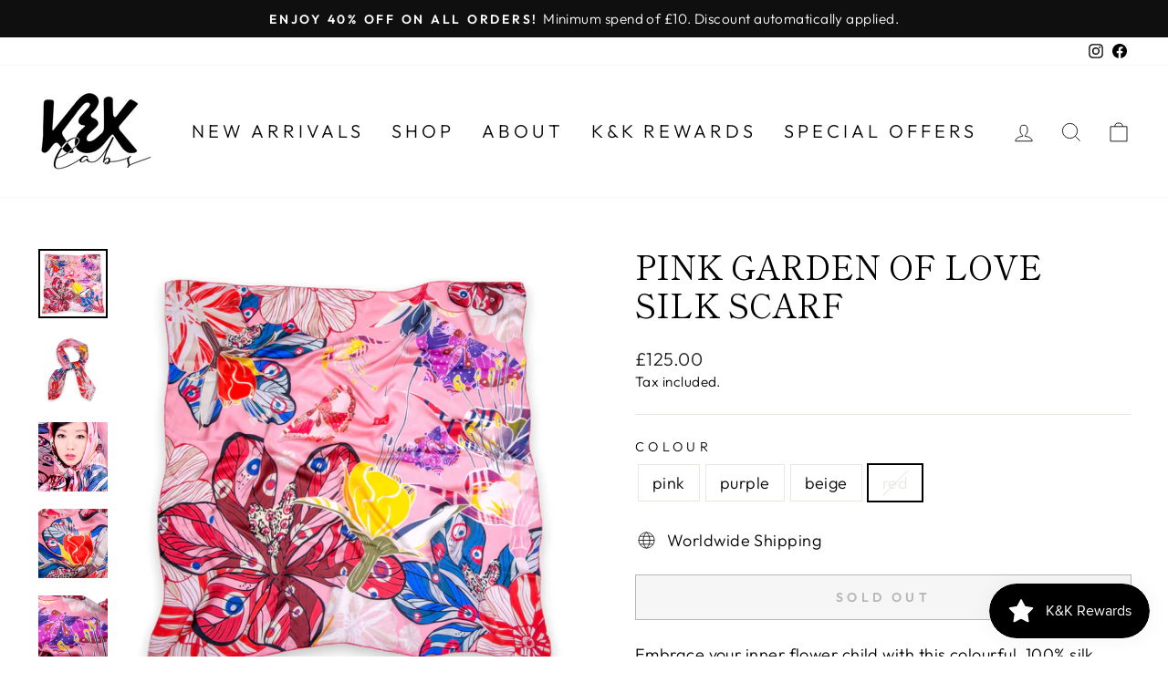

--- FILE ---
content_type: text/html; charset=utf-8
request_url: https://www.kklabs.co.uk/collections/florals/products/pink-garden-love-silk-scarf?variant=40246711746611
body_size: 36720
content:
<!doctype html>
<html class="no-js" lang="en" dir="ltr">
<head>
  <meta charset="utf-8">
  <meta http-equiv="X-UA-Compatible" content="IE=edge,chrome=1">
  <meta name="viewport" content="width=device-width,initial-scale=1">
  <meta name="theme-color" content="#111111">
  <link rel="canonical" href="https://www.kklabs.co.uk/products/pink-garden-love-silk-scarf">
  <link rel="preconnect" href="https://cdn.shopify.com">
  <link rel="preconnect" href="https://fonts.shopifycdn.com">
  <link rel="dns-prefetch" href="https://productreviews.shopifycdn.com">
  <link rel="dns-prefetch" href="https://ajax.googleapis.com">
  <link rel="dns-prefetch" href="https://maps.googleapis.com">
  <link rel="dns-prefetch" href="https://maps.gstatic.com"><title>Pink Garden Of Love Silk Scarf
&ndash; K&amp;K LABS
</title>
<meta name="description" content="Embrace your inner flower child with this colourful, 100% silk scarf. In winter, wear it as a neckerchief; in summer, tie it in your hair. It’s the perfect accessory for festivals: bright and colourful enough to be spotted in the sea of people. But if you want to dress up for dinner out on the town, it also works well "><meta property="og:site_name" content="K&amp;K LABS">
  <meta property="og:url" content="https://www.kklabs.co.uk/products/pink-garden-love-silk-scarf">
  <meta property="og:title" content="Pink Garden Of Love Silk Scarf">
  <meta property="og:type" content="product">
  <meta property="og:description" content="Embrace your inner flower child with this colourful, 100% silk scarf. In winter, wear it as a neckerchief; in summer, tie it in your hair. It’s the perfect accessory for festivals: bright and colourful enough to be spotted in the sea of people. But if you want to dress up for dinner out on the town, it also works well "><meta property="og:image" content="http://www.kklabs.co.uk/cdn/shop/products/garden-of-love-PINK-silk-scarf-1.jpg?v=1645221236">
    <meta property="og:image:secure_url" content="https://www.kklabs.co.uk/cdn/shop/products/garden-of-love-PINK-silk-scarf-1.jpg?v=1645221236">
    <meta property="og:image:width" content="2048">
    <meta property="og:image:height" content="2048"><meta name="twitter:site" content="@">
  <meta name="twitter:card" content="summary_large_image">
  <meta name="twitter:title" content="Pink Garden Of Love Silk Scarf">
  <meta name="twitter:description" content="Embrace your inner flower child with this colourful, 100% silk scarf. In winter, wear it as a neckerchief; in summer, tie it in your hair. It’s the perfect accessory for festivals: bright and colourful enough to be spotted in the sea of people. But if you want to dress up for dinner out on the town, it also works well ">
<style data-shopify>@font-face {
  font-family: "Shippori Mincho";
  font-weight: 400;
  font-style: normal;
  font-display: swap;
  src: url("//www.kklabs.co.uk/cdn/fonts/shippori_mincho/shipporimincho_n4.84f8b7ceff7f95df65cde9ab1ed190e83a4f5b7e.woff2") format("woff2"),
       url("//www.kklabs.co.uk/cdn/fonts/shippori_mincho/shipporimincho_n4.2a4eff622a8c9fcdc3c2b98b39815a9acc98b084.woff") format("woff");
}

  @font-face {
  font-family: Outfit;
  font-weight: 300;
  font-style: normal;
  font-display: swap;
  src: url("//www.kklabs.co.uk/cdn/fonts/outfit/outfit_n3.8c97ae4c4fac7c2ea467a6dc784857f4de7e0e37.woff2") format("woff2"),
       url("//www.kklabs.co.uk/cdn/fonts/outfit/outfit_n3.b50a189ccde91f9bceee88f207c18c09f0b62a7b.woff") format("woff");
}


  @font-face {
  font-family: Outfit;
  font-weight: 600;
  font-style: normal;
  font-display: swap;
  src: url("//www.kklabs.co.uk/cdn/fonts/outfit/outfit_n6.dfcbaa80187851df2e8384061616a8eaa1702fdc.woff2") format("woff2"),
       url("//www.kklabs.co.uk/cdn/fonts/outfit/outfit_n6.88384e9fc3e36038624caccb938f24ea8008a91d.woff") format("woff");
}

  
  
</style><link href="//www.kklabs.co.uk/cdn/shop/t/2/assets/theme.css?v=117472197466883956671759332465" rel="stylesheet" type="text/css" media="all" />
<style data-shopify>:root {
    --typeHeaderPrimary: "Shippori Mincho";
    --typeHeaderFallback: serif;
    --typeHeaderSize: 42px;
    --typeHeaderWeight: 400;
    --typeHeaderLineHeight: 1.2;
    --typeHeaderSpacing: 0.0em;

    --typeBasePrimary:Outfit;
    --typeBaseFallback:sans-serif;
    --typeBaseSize: 18px;
    --typeBaseWeight: 300;
    --typeBaseSpacing: 0.025em;
    --typeBaseLineHeight: 1.4;

    --typeCollectionTitle: 20px;

    --iconWeight: 2px;
    --iconLinecaps: miter;

    
      --buttonRadius: 0px;
    

    --colorGridOverlayOpacity: 0.12;
  }

  .placeholder-content {
    background-image: linear-gradient(100deg, #ffffff 40%, #f7f7f7 63%, #ffffff 79%);
  }</style><script>
    document.documentElement.className = document.documentElement.className.replace('no-js', 'js');

    window.theme = window.theme || {};
    theme.routes = {
      home: "/",
      cart: "/cart.js",
      cartPage: "/cart",
      cartAdd: "/cart/add.js",
      cartChange: "/cart/change.js",
      search: "/search"
    };
    theme.strings = {
      soldOut: "Sold Out",
      unavailable: "Unavailable",
      inStockLabel: "In stock, ready to ship",
      stockLabel: "Low stock - [count] items left",
      willNotShipUntil: "Ready to ship [date]",
      willBeInStockAfter: "Back in stock [date]",
      waitingForStock: "Inventory on the way",
      savePrice: "Save [saved_amount]",
      cartEmpty: "Your cart is currently empty.",
      cartTermsConfirmation: "You must agree with the terms and conditions of sales to check out",
      searchCollections: "Collections:",
      searchPages: "Pages:",
      searchArticles: "Articles:"
    };
    theme.settings = {
      dynamicVariantsEnable: true,
      cartType: "drawer",
      isCustomerTemplate: false,
      moneyFormat: "£{{amount}}",
      saveType: "dollar",
      productImageSize: "natural",
      productImageCover: false,
      predictiveSearch: true,
      predictiveSearchType: "product,article,page,collection",
      quickView: true,
      themeName: 'Impulse',
      themeVersion: "5.5.1"
    };
  </script>

  <script>window.performance && window.performance.mark && window.performance.mark('shopify.content_for_header.start');</script><meta name="facebook-domain-verification" content="n3ryn0os3zj6li28yavzge4m3htqso">
<meta name="facebook-domain-verification" content="qom6f8xi7p3z74oufcamc2pvhispmw">
<meta name="facebook-domain-verification" content="ns0ovck2lvqo85ffigwrvtjg0elclr">
<meta id="shopify-digital-wallet" name="shopify-digital-wallet" content="/55722213427/digital_wallets/dialog">
<meta name="shopify-checkout-api-token" content="0e22f6f1ca2d9435653f4a8b0c3d2139">
<meta id="in-context-paypal-metadata" data-shop-id="55722213427" data-venmo-supported="false" data-environment="production" data-locale="en_US" data-paypal-v4="true" data-currency="GBP">
<link rel="alternate" type="application/json+oembed" href="https://www.kklabs.co.uk/products/pink-garden-love-silk-scarf.oembed">
<script async="async" src="/checkouts/internal/preloads.js?locale=en-GB"></script>
<link rel="preconnect" href="https://shop.app" crossorigin="anonymous">
<script async="async" src="https://shop.app/checkouts/internal/preloads.js?locale=en-GB&shop_id=55722213427" crossorigin="anonymous"></script>
<script id="apple-pay-shop-capabilities" type="application/json">{"shopId":55722213427,"countryCode":"GB","currencyCode":"GBP","merchantCapabilities":["supports3DS"],"merchantId":"gid:\/\/shopify\/Shop\/55722213427","merchantName":"K\u0026K LABS","requiredBillingContactFields":["postalAddress","email","phone"],"requiredShippingContactFields":["postalAddress","email","phone"],"shippingType":"shipping","supportedNetworks":["visa","maestro","masterCard","amex","discover","elo"],"total":{"type":"pending","label":"K\u0026K LABS","amount":"1.00"},"shopifyPaymentsEnabled":true,"supportsSubscriptions":true}</script>
<script id="shopify-features" type="application/json">{"accessToken":"0e22f6f1ca2d9435653f4a8b0c3d2139","betas":["rich-media-storefront-analytics"],"domain":"www.kklabs.co.uk","predictiveSearch":true,"shopId":55722213427,"locale":"en"}</script>
<script>var Shopify = Shopify || {};
Shopify.shop = "kklabs.myshopify.com";
Shopify.locale = "en";
Shopify.currency = {"active":"GBP","rate":"1.0"};
Shopify.country = "GB";
Shopify.theme = {"name":"Impulse","id":121579241523,"schema_name":"Impulse","schema_version":"5.5.1","theme_store_id":857,"role":"main"};
Shopify.theme.handle = "null";
Shopify.theme.style = {"id":null,"handle":null};
Shopify.cdnHost = "www.kklabs.co.uk/cdn";
Shopify.routes = Shopify.routes || {};
Shopify.routes.root = "/";</script>
<script type="module">!function(o){(o.Shopify=o.Shopify||{}).modules=!0}(window);</script>
<script>!function(o){function n(){var o=[];function n(){o.push(Array.prototype.slice.apply(arguments))}return n.q=o,n}var t=o.Shopify=o.Shopify||{};t.loadFeatures=n(),t.autoloadFeatures=n()}(window);</script>
<script>
  window.ShopifyPay = window.ShopifyPay || {};
  window.ShopifyPay.apiHost = "shop.app\/pay";
  window.ShopifyPay.redirectState = null;
</script>
<script id="shop-js-analytics" type="application/json">{"pageType":"product"}</script>
<script defer="defer" async type="module" src="//www.kklabs.co.uk/cdn/shopifycloud/shop-js/modules/v2/client.init-shop-cart-sync_DtuiiIyl.en.esm.js"></script>
<script defer="defer" async type="module" src="//www.kklabs.co.uk/cdn/shopifycloud/shop-js/modules/v2/chunk.common_CUHEfi5Q.esm.js"></script>
<script type="module">
  await import("//www.kklabs.co.uk/cdn/shopifycloud/shop-js/modules/v2/client.init-shop-cart-sync_DtuiiIyl.en.esm.js");
await import("//www.kklabs.co.uk/cdn/shopifycloud/shop-js/modules/v2/chunk.common_CUHEfi5Q.esm.js");

  window.Shopify.SignInWithShop?.initShopCartSync?.({"fedCMEnabled":true,"windoidEnabled":true});

</script>
<script>
  window.Shopify = window.Shopify || {};
  if (!window.Shopify.featureAssets) window.Shopify.featureAssets = {};
  window.Shopify.featureAssets['shop-js'] = {"shop-cart-sync":["modules/v2/client.shop-cart-sync_DFoTY42P.en.esm.js","modules/v2/chunk.common_CUHEfi5Q.esm.js"],"init-fed-cm":["modules/v2/client.init-fed-cm_D2UNy1i2.en.esm.js","modules/v2/chunk.common_CUHEfi5Q.esm.js"],"init-shop-email-lookup-coordinator":["modules/v2/client.init-shop-email-lookup-coordinator_BQEe2rDt.en.esm.js","modules/v2/chunk.common_CUHEfi5Q.esm.js"],"shop-cash-offers":["modules/v2/client.shop-cash-offers_3CTtReFF.en.esm.js","modules/v2/chunk.common_CUHEfi5Q.esm.js","modules/v2/chunk.modal_BewljZkx.esm.js"],"shop-button":["modules/v2/client.shop-button_C6oxCjDL.en.esm.js","modules/v2/chunk.common_CUHEfi5Q.esm.js"],"init-windoid":["modules/v2/client.init-windoid_5pix8xhK.en.esm.js","modules/v2/chunk.common_CUHEfi5Q.esm.js"],"avatar":["modules/v2/client.avatar_BTnouDA3.en.esm.js"],"init-shop-cart-sync":["modules/v2/client.init-shop-cart-sync_DtuiiIyl.en.esm.js","modules/v2/chunk.common_CUHEfi5Q.esm.js"],"shop-toast-manager":["modules/v2/client.shop-toast-manager_BYv_8cH1.en.esm.js","modules/v2/chunk.common_CUHEfi5Q.esm.js"],"pay-button":["modules/v2/client.pay-button_FnF9EIkY.en.esm.js","modules/v2/chunk.common_CUHEfi5Q.esm.js"],"shop-login-button":["modules/v2/client.shop-login-button_CH1KUpOf.en.esm.js","modules/v2/chunk.common_CUHEfi5Q.esm.js","modules/v2/chunk.modal_BewljZkx.esm.js"],"init-customer-accounts-sign-up":["modules/v2/client.init-customer-accounts-sign-up_aj7QGgYS.en.esm.js","modules/v2/client.shop-login-button_CH1KUpOf.en.esm.js","modules/v2/chunk.common_CUHEfi5Q.esm.js","modules/v2/chunk.modal_BewljZkx.esm.js"],"init-shop-for-new-customer-accounts":["modules/v2/client.init-shop-for-new-customer-accounts_NbnYRf_7.en.esm.js","modules/v2/client.shop-login-button_CH1KUpOf.en.esm.js","modules/v2/chunk.common_CUHEfi5Q.esm.js","modules/v2/chunk.modal_BewljZkx.esm.js"],"init-customer-accounts":["modules/v2/client.init-customer-accounts_ppedhqCH.en.esm.js","modules/v2/client.shop-login-button_CH1KUpOf.en.esm.js","modules/v2/chunk.common_CUHEfi5Q.esm.js","modules/v2/chunk.modal_BewljZkx.esm.js"],"shop-follow-button":["modules/v2/client.shop-follow-button_CMIBBa6u.en.esm.js","modules/v2/chunk.common_CUHEfi5Q.esm.js","modules/v2/chunk.modal_BewljZkx.esm.js"],"lead-capture":["modules/v2/client.lead-capture_But0hIyf.en.esm.js","modules/v2/chunk.common_CUHEfi5Q.esm.js","modules/v2/chunk.modal_BewljZkx.esm.js"],"checkout-modal":["modules/v2/client.checkout-modal_BBxc70dQ.en.esm.js","modules/v2/chunk.common_CUHEfi5Q.esm.js","modules/v2/chunk.modal_BewljZkx.esm.js"],"shop-login":["modules/v2/client.shop-login_hM3Q17Kl.en.esm.js","modules/v2/chunk.common_CUHEfi5Q.esm.js","modules/v2/chunk.modal_BewljZkx.esm.js"],"payment-terms":["modules/v2/client.payment-terms_CAtGlQYS.en.esm.js","modules/v2/chunk.common_CUHEfi5Q.esm.js","modules/v2/chunk.modal_BewljZkx.esm.js"]};
</script>
<script>(function() {
  var isLoaded = false;
  function asyncLoad() {
    if (isLoaded) return;
    isLoaded = true;
    var urls = ["https:\/\/cdn-bundler.nice-team.net\/app\/js\/bundler.js?shop=kklabs.myshopify.com","https:\/\/js.smile.io\/v1\/smile-shopify.js?shop=kklabs.myshopify.com"];
    for (var i = 0; i < urls.length; i++) {
      var s = document.createElement('script');
      s.type = 'text/javascript';
      s.async = true;
      s.src = urls[i];
      var x = document.getElementsByTagName('script')[0];
      x.parentNode.insertBefore(s, x);
    }
  };
  if(window.attachEvent) {
    window.attachEvent('onload', asyncLoad);
  } else {
    window.addEventListener('load', asyncLoad, false);
  }
})();</script>
<script id="__st">var __st={"a":55722213427,"offset":0,"reqid":"8dffe568-a977-4963-ba58-50dcf8ea3c40-1766506097","pageurl":"www.kklabs.co.uk\/collections\/florals\/products\/pink-garden-love-silk-scarf?variant=40246711746611","u":"0b2e97d68581","p":"product","rtyp":"product","rid":6667383472179};</script>
<script>window.ShopifyPaypalV4VisibilityTracking = true;</script>
<script id="captcha-bootstrap">!function(){'use strict';const t='contact',e='account',n='new_comment',o=[[t,t],['blogs',n],['comments',n],[t,'customer']],c=[[e,'customer_login'],[e,'guest_login'],[e,'recover_customer_password'],[e,'create_customer']],r=t=>t.map((([t,e])=>`form[action*='/${t}']:not([data-nocaptcha='true']) input[name='form_type'][value='${e}']`)).join(','),a=t=>()=>t?[...document.querySelectorAll(t)].map((t=>t.form)):[];function s(){const t=[...o],e=r(t);return a(e)}const i='password',u='form_key',d=['recaptcha-v3-token','g-recaptcha-response','h-captcha-response',i],f=()=>{try{return window.sessionStorage}catch{return}},m='__shopify_v',_=t=>t.elements[u];function p(t,e,n=!1){try{const o=window.sessionStorage,c=JSON.parse(o.getItem(e)),{data:r}=function(t){const{data:e,action:n}=t;return t[m]||n?{data:e,action:n}:{data:t,action:n}}(c);for(const[e,n]of Object.entries(r))t.elements[e]&&(t.elements[e].value=n);n&&o.removeItem(e)}catch(o){console.error('form repopulation failed',{error:o})}}const l='form_type',E='cptcha';function T(t){t.dataset[E]=!0}const w=window,h=w.document,L='Shopify',v='ce_forms',y='captcha';let A=!1;((t,e)=>{const n=(g='f06e6c50-85a8-45c8-87d0-21a2b65856fe',I='https://cdn.shopify.com/shopifycloud/storefront-forms-hcaptcha/ce_storefront_forms_captcha_hcaptcha.v1.5.2.iife.js',D={infoText:'Protected by hCaptcha',privacyText:'Privacy',termsText:'Terms'},(t,e,n)=>{const o=w[L][v],c=o.bindForm;if(c)return c(t,g,e,D).then(n);var r;o.q.push([[t,g,e,D],n]),r=I,A||(h.body.append(Object.assign(h.createElement('script'),{id:'captcha-provider',async:!0,src:r})),A=!0)});var g,I,D;w[L]=w[L]||{},w[L][v]=w[L][v]||{},w[L][v].q=[],w[L][y]=w[L][y]||{},w[L][y].protect=function(t,e){n(t,void 0,e),T(t)},Object.freeze(w[L][y]),function(t,e,n,w,h,L){const[v,y,A,g]=function(t,e,n){const i=e?o:[],u=t?c:[],d=[...i,...u],f=r(d),m=r(i),_=r(d.filter((([t,e])=>n.includes(e))));return[a(f),a(m),a(_),s()]}(w,h,L),I=t=>{const e=t.target;return e instanceof HTMLFormElement?e:e&&e.form},D=t=>v().includes(t);t.addEventListener('submit',(t=>{const e=I(t);if(!e)return;const n=D(e)&&!e.dataset.hcaptchaBound&&!e.dataset.recaptchaBound,o=_(e),c=g().includes(e)&&(!o||!o.value);(n||c)&&t.preventDefault(),c&&!n&&(function(t){try{if(!f())return;!function(t){const e=f();if(!e)return;const n=_(t);if(!n)return;const o=n.value;o&&e.removeItem(o)}(t);const e=Array.from(Array(32),(()=>Math.random().toString(36)[2])).join('');!function(t,e){_(t)||t.append(Object.assign(document.createElement('input'),{type:'hidden',name:u})),t.elements[u].value=e}(t,e),function(t,e){const n=f();if(!n)return;const o=[...t.querySelectorAll(`input[type='${i}']`)].map((({name:t})=>t)),c=[...d,...o],r={};for(const[a,s]of new FormData(t).entries())c.includes(a)||(r[a]=s);n.setItem(e,JSON.stringify({[m]:1,action:t.action,data:r}))}(t,e)}catch(e){console.error('failed to persist form',e)}}(e),e.submit())}));const S=(t,e)=>{t&&!t.dataset[E]&&(n(t,e.some((e=>e===t))),T(t))};for(const o of['focusin','change'])t.addEventListener(o,(t=>{const e=I(t);D(e)&&S(e,y())}));const B=e.get('form_key'),M=e.get(l),P=B&&M;t.addEventListener('DOMContentLoaded',(()=>{const t=y();if(P)for(const e of t)e.elements[l].value===M&&p(e,B);[...new Set([...A(),...v().filter((t=>'true'===t.dataset.shopifyCaptcha))])].forEach((e=>S(e,t)))}))}(h,new URLSearchParams(w.location.search),n,t,e,['guest_login'])})(!0,!0)}();</script>
<script integrity="sha256-4kQ18oKyAcykRKYeNunJcIwy7WH5gtpwJnB7kiuLZ1E=" data-source-attribution="shopify.loadfeatures" defer="defer" src="//www.kklabs.co.uk/cdn/shopifycloud/storefront/assets/storefront/load_feature-a0a9edcb.js" crossorigin="anonymous"></script>
<script crossorigin="anonymous" defer="defer" src="//www.kklabs.co.uk/cdn/shopifycloud/storefront/assets/shopify_pay/storefront-65b4c6d7.js?v=20250812"></script>
<script data-source-attribution="shopify.dynamic_checkout.dynamic.init">var Shopify=Shopify||{};Shopify.PaymentButton=Shopify.PaymentButton||{isStorefrontPortableWallets:!0,init:function(){window.Shopify.PaymentButton.init=function(){};var t=document.createElement("script");t.src="https://www.kklabs.co.uk/cdn/shopifycloud/portable-wallets/latest/portable-wallets.en.js",t.type="module",document.head.appendChild(t)}};
</script>
<script data-source-attribution="shopify.dynamic_checkout.buyer_consent">
  function portableWalletsHideBuyerConsent(e){var t=document.getElementById("shopify-buyer-consent"),n=document.getElementById("shopify-subscription-policy-button");t&&n&&(t.classList.add("hidden"),t.setAttribute("aria-hidden","true"),n.removeEventListener("click",e))}function portableWalletsShowBuyerConsent(e){var t=document.getElementById("shopify-buyer-consent"),n=document.getElementById("shopify-subscription-policy-button");t&&n&&(t.classList.remove("hidden"),t.removeAttribute("aria-hidden"),n.addEventListener("click",e))}window.Shopify?.PaymentButton&&(window.Shopify.PaymentButton.hideBuyerConsent=portableWalletsHideBuyerConsent,window.Shopify.PaymentButton.showBuyerConsent=portableWalletsShowBuyerConsent);
</script>
<script>
  function portableWalletsCleanup(e){e&&e.src&&console.error("Failed to load portable wallets script "+e.src);var t=document.querySelectorAll("shopify-accelerated-checkout .shopify-payment-button__skeleton, shopify-accelerated-checkout-cart .wallet-cart-button__skeleton"),e=document.getElementById("shopify-buyer-consent");for(let e=0;e<t.length;e++)t[e].remove();e&&e.remove()}function portableWalletsNotLoadedAsModule(e){e instanceof ErrorEvent&&"string"==typeof e.message&&e.message.includes("import.meta")&&"string"==typeof e.filename&&e.filename.includes("portable-wallets")&&(window.removeEventListener("error",portableWalletsNotLoadedAsModule),window.Shopify.PaymentButton.failedToLoad=e,"loading"===document.readyState?document.addEventListener("DOMContentLoaded",window.Shopify.PaymentButton.init):window.Shopify.PaymentButton.init())}window.addEventListener("error",portableWalletsNotLoadedAsModule);
</script>

<script type="module" src="https://www.kklabs.co.uk/cdn/shopifycloud/portable-wallets/latest/portable-wallets.en.js" onError="portableWalletsCleanup(this)" crossorigin="anonymous"></script>
<script nomodule>
  document.addEventListener("DOMContentLoaded", portableWalletsCleanup);
</script>

<link id="shopify-accelerated-checkout-styles" rel="stylesheet" media="screen" href="https://www.kklabs.co.uk/cdn/shopifycloud/portable-wallets/latest/accelerated-checkout-backwards-compat.css" crossorigin="anonymous">
<style id="shopify-accelerated-checkout-cart">
        #shopify-buyer-consent {
  margin-top: 1em;
  display: inline-block;
  width: 100%;
}

#shopify-buyer-consent.hidden {
  display: none;
}

#shopify-subscription-policy-button {
  background: none;
  border: none;
  padding: 0;
  text-decoration: underline;
  font-size: inherit;
  cursor: pointer;
}

#shopify-subscription-policy-button::before {
  box-shadow: none;
}

      </style>

<script>window.performance && window.performance.mark && window.performance.mark('shopify.content_for_header.end');</script>

  <script src="//www.kklabs.co.uk/cdn/shop/t/2/assets/vendor-scripts-v11.js" defer="defer"></script><script src="//www.kklabs.co.uk/cdn/shop/t/2/assets/theme.js?v=73919090392639134601646842621" defer="defer"></script><script>var loox_global_hash = '1649970992399';</script><style>.loox-reviews-default { max-width: 1200px; margin: 0 auto; }</style>
<link href="https://monorail-edge.shopifysvc.com" rel="dns-prefetch">
<script>(function(){if ("sendBeacon" in navigator && "performance" in window) {try {var session_token_from_headers = performance.getEntriesByType('navigation')[0].serverTiming.find(x => x.name == '_s').description;} catch {var session_token_from_headers = undefined;}var session_cookie_matches = document.cookie.match(/_shopify_s=([^;]*)/);var session_token_from_cookie = session_cookie_matches && session_cookie_matches.length === 2 ? session_cookie_matches[1] : "";var session_token = session_token_from_headers || session_token_from_cookie || "";function handle_abandonment_event(e) {var entries = performance.getEntries().filter(function(entry) {return /monorail-edge.shopifysvc.com/.test(entry.name);});if (!window.abandonment_tracked && entries.length === 0) {window.abandonment_tracked = true;var currentMs = Date.now();var navigation_start = performance.timing.navigationStart;var payload = {shop_id: 55722213427,url: window.location.href,navigation_start,duration: currentMs - navigation_start,session_token,page_type: "product"};window.navigator.sendBeacon("https://monorail-edge.shopifysvc.com/v1/produce", JSON.stringify({schema_id: "online_store_buyer_site_abandonment/1.1",payload: payload,metadata: {event_created_at_ms: currentMs,event_sent_at_ms: currentMs}}));}}window.addEventListener('pagehide', handle_abandonment_event);}}());</script>
<script id="web-pixels-manager-setup">(function e(e,d,r,n,o){if(void 0===o&&(o={}),!Boolean(null===(a=null===(i=window.Shopify)||void 0===i?void 0:i.analytics)||void 0===a?void 0:a.replayQueue)){var i,a;window.Shopify=window.Shopify||{};var t=window.Shopify;t.analytics=t.analytics||{};var s=t.analytics;s.replayQueue=[],s.publish=function(e,d,r){return s.replayQueue.push([e,d,r]),!0};try{self.performance.mark("wpm:start")}catch(e){}var l=function(){var e={modern:/Edge?\/(1{2}[4-9]|1[2-9]\d|[2-9]\d{2}|\d{4,})\.\d+(\.\d+|)|Firefox\/(1{2}[4-9]|1[2-9]\d|[2-9]\d{2}|\d{4,})\.\d+(\.\d+|)|Chrom(ium|e)\/(9{2}|\d{3,})\.\d+(\.\d+|)|(Maci|X1{2}).+ Version\/(15\.\d+|(1[6-9]|[2-9]\d|\d{3,})\.\d+)([,.]\d+|)( \(\w+\)|)( Mobile\/\w+|) Safari\/|Chrome.+OPR\/(9{2}|\d{3,})\.\d+\.\d+|(CPU[ +]OS|iPhone[ +]OS|CPU[ +]iPhone|CPU IPhone OS|CPU iPad OS)[ +]+(15[._]\d+|(1[6-9]|[2-9]\d|\d{3,})[._]\d+)([._]\d+|)|Android:?[ /-](13[3-9]|1[4-9]\d|[2-9]\d{2}|\d{4,})(\.\d+|)(\.\d+|)|Android.+Firefox\/(13[5-9]|1[4-9]\d|[2-9]\d{2}|\d{4,})\.\d+(\.\d+|)|Android.+Chrom(ium|e)\/(13[3-9]|1[4-9]\d|[2-9]\d{2}|\d{4,})\.\d+(\.\d+|)|SamsungBrowser\/([2-9]\d|\d{3,})\.\d+/,legacy:/Edge?\/(1[6-9]|[2-9]\d|\d{3,})\.\d+(\.\d+|)|Firefox\/(5[4-9]|[6-9]\d|\d{3,})\.\d+(\.\d+|)|Chrom(ium|e)\/(5[1-9]|[6-9]\d|\d{3,})\.\d+(\.\d+|)([\d.]+$|.*Safari\/(?![\d.]+ Edge\/[\d.]+$))|(Maci|X1{2}).+ Version\/(10\.\d+|(1[1-9]|[2-9]\d|\d{3,})\.\d+)([,.]\d+|)( \(\w+\)|)( Mobile\/\w+|) Safari\/|Chrome.+OPR\/(3[89]|[4-9]\d|\d{3,})\.\d+\.\d+|(CPU[ +]OS|iPhone[ +]OS|CPU[ +]iPhone|CPU IPhone OS|CPU iPad OS)[ +]+(10[._]\d+|(1[1-9]|[2-9]\d|\d{3,})[._]\d+)([._]\d+|)|Android:?[ /-](13[3-9]|1[4-9]\d|[2-9]\d{2}|\d{4,})(\.\d+|)(\.\d+|)|Mobile Safari.+OPR\/([89]\d|\d{3,})\.\d+\.\d+|Android.+Firefox\/(13[5-9]|1[4-9]\d|[2-9]\d{2}|\d{4,})\.\d+(\.\d+|)|Android.+Chrom(ium|e)\/(13[3-9]|1[4-9]\d|[2-9]\d{2}|\d{4,})\.\d+(\.\d+|)|Android.+(UC? ?Browser|UCWEB|U3)[ /]?(15\.([5-9]|\d{2,})|(1[6-9]|[2-9]\d|\d{3,})\.\d+)\.\d+|SamsungBrowser\/(5\.\d+|([6-9]|\d{2,})\.\d+)|Android.+MQ{2}Browser\/(14(\.(9|\d{2,})|)|(1[5-9]|[2-9]\d|\d{3,})(\.\d+|))(\.\d+|)|K[Aa][Ii]OS\/(3\.\d+|([4-9]|\d{2,})\.\d+)(\.\d+|)/},d=e.modern,r=e.legacy,n=navigator.userAgent;return n.match(d)?"modern":n.match(r)?"legacy":"unknown"}(),u="modern"===l?"modern":"legacy",c=(null!=n?n:{modern:"",legacy:""})[u],f=function(e){return[e.baseUrl,"/wpm","/b",e.hashVersion,"modern"===e.buildTarget?"m":"l",".js"].join("")}({baseUrl:d,hashVersion:r,buildTarget:u}),m=function(e){var d=e.version,r=e.bundleTarget,n=e.surface,o=e.pageUrl,i=e.monorailEndpoint;return{emit:function(e){var a=e.status,t=e.errorMsg,s=(new Date).getTime(),l=JSON.stringify({metadata:{event_sent_at_ms:s},events:[{schema_id:"web_pixels_manager_load/3.1",payload:{version:d,bundle_target:r,page_url:o,status:a,surface:n,error_msg:t},metadata:{event_created_at_ms:s}}]});if(!i)return console&&console.warn&&console.warn("[Web Pixels Manager] No Monorail endpoint provided, skipping logging."),!1;try{return self.navigator.sendBeacon.bind(self.navigator)(i,l)}catch(e){}var u=new XMLHttpRequest;try{return u.open("POST",i,!0),u.setRequestHeader("Content-Type","text/plain"),u.send(l),!0}catch(e){return console&&console.warn&&console.warn("[Web Pixels Manager] Got an unhandled error while logging to Monorail."),!1}}}}({version:r,bundleTarget:l,surface:e.surface,pageUrl:self.location.href,monorailEndpoint:e.monorailEndpoint});try{o.browserTarget=l,function(e){var d=e.src,r=e.async,n=void 0===r||r,o=e.onload,i=e.onerror,a=e.sri,t=e.scriptDataAttributes,s=void 0===t?{}:t,l=document.createElement("script"),u=document.querySelector("head"),c=document.querySelector("body");if(l.async=n,l.src=d,a&&(l.integrity=a,l.crossOrigin="anonymous"),s)for(var f in s)if(Object.prototype.hasOwnProperty.call(s,f))try{l.dataset[f]=s[f]}catch(e){}if(o&&l.addEventListener("load",o),i&&l.addEventListener("error",i),u)u.appendChild(l);else{if(!c)throw new Error("Did not find a head or body element to append the script");c.appendChild(l)}}({src:f,async:!0,onload:function(){if(!function(){var e,d;return Boolean(null===(d=null===(e=window.Shopify)||void 0===e?void 0:e.analytics)||void 0===d?void 0:d.initialized)}()){var d=window.webPixelsManager.init(e)||void 0;if(d){var r=window.Shopify.analytics;r.replayQueue.forEach((function(e){var r=e[0],n=e[1],o=e[2];d.publishCustomEvent(r,n,o)})),r.replayQueue=[],r.publish=d.publishCustomEvent,r.visitor=d.visitor,r.initialized=!0}}},onerror:function(){return m.emit({status:"failed",errorMsg:"".concat(f," has failed to load")})},sri:function(e){var d=/^sha384-[A-Za-z0-9+/=]+$/;return"string"==typeof e&&d.test(e)}(c)?c:"",scriptDataAttributes:o}),m.emit({status:"loading"})}catch(e){m.emit({status:"failed",errorMsg:(null==e?void 0:e.message)||"Unknown error"})}}})({shopId: 55722213427,storefrontBaseUrl: "https://www.kklabs.co.uk",extensionsBaseUrl: "https://extensions.shopifycdn.com/cdn/shopifycloud/web-pixels-manager",monorailEndpoint: "https://monorail-edge.shopifysvc.com/unstable/produce_batch",surface: "storefront-renderer",enabledBetaFlags: ["2dca8a86"],webPixelsConfigList: [{"id":"754483577","configuration":"{\"pixelCode\":\"CBUGI1BC77U346VBVHN0\"}","eventPayloadVersion":"v1","runtimeContext":"STRICT","scriptVersion":"22e92c2ad45662f435e4801458fb78cc","type":"APP","apiClientId":4383523,"privacyPurposes":["ANALYTICS","MARKETING","SALE_OF_DATA"],"dataSharingAdjustments":{"protectedCustomerApprovalScopes":["read_customer_address","read_customer_email","read_customer_name","read_customer_personal_data","read_customer_phone"]}},{"id":"109969459","configuration":"{\"pixel_id\":\"1105486810396785\",\"pixel_type\":\"facebook_pixel\",\"metaapp_system_user_token\":\"-\"}","eventPayloadVersion":"v1","runtimeContext":"OPEN","scriptVersion":"ca16bc87fe92b6042fbaa3acc2fbdaa6","type":"APP","apiClientId":2329312,"privacyPurposes":["ANALYTICS","MARKETING","SALE_OF_DATA"],"dataSharingAdjustments":{"protectedCustomerApprovalScopes":["read_customer_address","read_customer_email","read_customer_name","read_customer_personal_data","read_customer_phone"]}},{"id":"shopify-app-pixel","configuration":"{}","eventPayloadVersion":"v1","runtimeContext":"STRICT","scriptVersion":"0450","apiClientId":"shopify-pixel","type":"APP","privacyPurposes":["ANALYTICS","MARKETING"]},{"id":"shopify-custom-pixel","eventPayloadVersion":"v1","runtimeContext":"LAX","scriptVersion":"0450","apiClientId":"shopify-pixel","type":"CUSTOM","privacyPurposes":["ANALYTICS","MARKETING"]}],isMerchantRequest: false,initData: {"shop":{"name":"K\u0026K LABS","paymentSettings":{"currencyCode":"GBP"},"myshopifyDomain":"kklabs.myshopify.com","countryCode":"GB","storefrontUrl":"https:\/\/www.kklabs.co.uk"},"customer":null,"cart":null,"checkout":null,"productVariants":[{"price":{"amount":125.0,"currencyCode":"GBP"},"product":{"title":"Pink Garden Of Love Silk Scarf","vendor":"Kklabs","id":"6667383472179","untranslatedTitle":"Pink Garden Of Love Silk Scarf","url":"\/products\/pink-garden-love-silk-scarf","type":"Scarves \u0026 Shawls"},"id":"40230839484467","image":{"src":"\/\/www.kklabs.co.uk\/cdn\/shop\/products\/garden-of-love-PINK-silk-scarf-1.jpg?v=1645221236"},"sku":"SSS901","title":"pink","untranslatedTitle":"pink"},{"price":{"amount":125.0,"currencyCode":"GBP"},"product":{"title":"Pink Garden Of Love Silk Scarf","vendor":"Kklabs","id":"6667383472179","untranslatedTitle":"Pink Garden Of Love Silk Scarf","url":"\/products\/pink-garden-love-silk-scarf","type":"Scarves \u0026 Shawls"},"id":"40230839517235","image":{"src":"\/\/www.kklabs.co.uk\/cdn\/shop\/products\/garden-of-love-PURPLE-silk-scarf-5.jpg?v=1645222609"},"sku":"SSS902","title":"purple","untranslatedTitle":"purple"},{"price":{"amount":125.0,"currencyCode":"GBP"},"product":{"title":"Pink Garden Of Love Silk Scarf","vendor":"Kklabs","id":"6667383472179","untranslatedTitle":"Pink Garden Of Love Silk Scarf","url":"\/products\/pink-garden-love-silk-scarf","type":"Scarves \u0026 Shawls"},"id":"40246711713843","image":{"src":"\/\/www.kklabs.co.uk\/cdn\/shop\/products\/garden-of-love-beige-silk-scarf-7_67d531c0-5ee1-432b-add3-3fac82551dc8.jpg?v=1645268824"},"sku":"SSS904","title":"beige","untranslatedTitle":"beige"},{"price":{"amount":125.0,"currencyCode":"GBP"},"product":{"title":"Pink Garden Of Love Silk Scarf","vendor":"Kklabs","id":"6667383472179","untranslatedTitle":"Pink Garden Of Love Silk Scarf","url":"\/products\/pink-garden-love-silk-scarf","type":"Scarves \u0026 Shawls"},"id":"40246711746611","image":{"src":"\/\/www.kklabs.co.uk\/cdn\/shop\/products\/garden-of-love-RED-silk-scarf-9.jpg?v=1645268824"},"sku":"SSS907","title":"red","untranslatedTitle":"red"}],"purchasingCompany":null},},"https://www.kklabs.co.uk/cdn","1e666a24w2e65f183p6464de52mb8aad81d",{"modern":"","legacy":""},{"shopId":"55722213427","storefrontBaseUrl":"https:\/\/www.kklabs.co.uk","extensionBaseUrl":"https:\/\/extensions.shopifycdn.com\/cdn\/shopifycloud\/web-pixels-manager","surface":"storefront-renderer","enabledBetaFlags":"[\"2dca8a86\"]","isMerchantRequest":"false","hashVersion":"1e666a24w2e65f183p6464de52mb8aad81d","publish":"custom","events":"[[\"page_viewed\",{}],[\"product_viewed\",{\"productVariant\":{\"price\":{\"amount\":125.0,\"currencyCode\":\"GBP\"},\"product\":{\"title\":\"Pink Garden Of Love Silk Scarf\",\"vendor\":\"Kklabs\",\"id\":\"6667383472179\",\"untranslatedTitle\":\"Pink Garden Of Love Silk Scarf\",\"url\":\"\/products\/pink-garden-love-silk-scarf\",\"type\":\"Scarves \u0026 Shawls\"},\"id\":\"40246711746611\",\"image\":{\"src\":\"\/\/www.kklabs.co.uk\/cdn\/shop\/products\/garden-of-love-RED-silk-scarf-9.jpg?v=1645268824\"},\"sku\":\"SSS907\",\"title\":\"red\",\"untranslatedTitle\":\"red\"}}]]"});</script><script>
  window.ShopifyAnalytics = window.ShopifyAnalytics || {};
  window.ShopifyAnalytics.meta = window.ShopifyAnalytics.meta || {};
  window.ShopifyAnalytics.meta.currency = 'GBP';
  var meta = {"product":{"id":6667383472179,"gid":"gid:\/\/shopify\/Product\/6667383472179","vendor":"Kklabs","type":"Scarves \u0026 Shawls","handle":"pink-garden-love-silk-scarf","variants":[{"id":40230839484467,"price":12500,"name":"Pink Garden Of Love Silk Scarf - pink","public_title":"pink","sku":"SSS901"},{"id":40230839517235,"price":12500,"name":"Pink Garden Of Love Silk Scarf - purple","public_title":"purple","sku":"SSS902"},{"id":40246711713843,"price":12500,"name":"Pink Garden Of Love Silk Scarf - beige","public_title":"beige","sku":"SSS904"},{"id":40246711746611,"price":12500,"name":"Pink Garden Of Love Silk Scarf - red","public_title":"red","sku":"SSS907"}],"remote":false},"page":{"pageType":"product","resourceType":"product","resourceId":6667383472179,"requestId":"8dffe568-a977-4963-ba58-50dcf8ea3c40-1766506097"}};
  for (var attr in meta) {
    window.ShopifyAnalytics.meta[attr] = meta[attr];
  }
</script>
<script class="analytics">
  (function () {
    var customDocumentWrite = function(content) {
      var jquery = null;

      if (window.jQuery) {
        jquery = window.jQuery;
      } else if (window.Checkout && window.Checkout.$) {
        jquery = window.Checkout.$;
      }

      if (jquery) {
        jquery('body').append(content);
      }
    };

    var hasLoggedConversion = function(token) {
      if (token) {
        return document.cookie.indexOf('loggedConversion=' + token) !== -1;
      }
      return false;
    }

    var setCookieIfConversion = function(token) {
      if (token) {
        var twoMonthsFromNow = new Date(Date.now());
        twoMonthsFromNow.setMonth(twoMonthsFromNow.getMonth() + 2);

        document.cookie = 'loggedConversion=' + token + '; expires=' + twoMonthsFromNow;
      }
    }

    var trekkie = window.ShopifyAnalytics.lib = window.trekkie = window.trekkie || [];
    if (trekkie.integrations) {
      return;
    }
    trekkie.methods = [
      'identify',
      'page',
      'ready',
      'track',
      'trackForm',
      'trackLink'
    ];
    trekkie.factory = function(method) {
      return function() {
        var args = Array.prototype.slice.call(arguments);
        args.unshift(method);
        trekkie.push(args);
        return trekkie;
      };
    };
    for (var i = 0; i < trekkie.methods.length; i++) {
      var key = trekkie.methods[i];
      trekkie[key] = trekkie.factory(key);
    }
    trekkie.load = function(config) {
      trekkie.config = config || {};
      trekkie.config.initialDocumentCookie = document.cookie;
      var first = document.getElementsByTagName('script')[0];
      var script = document.createElement('script');
      script.type = 'text/javascript';
      script.onerror = function(e) {
        var scriptFallback = document.createElement('script');
        scriptFallback.type = 'text/javascript';
        scriptFallback.onerror = function(error) {
                var Monorail = {
      produce: function produce(monorailDomain, schemaId, payload) {
        var currentMs = new Date().getTime();
        var event = {
          schema_id: schemaId,
          payload: payload,
          metadata: {
            event_created_at_ms: currentMs,
            event_sent_at_ms: currentMs
          }
        };
        return Monorail.sendRequest("https://" + monorailDomain + "/v1/produce", JSON.stringify(event));
      },
      sendRequest: function sendRequest(endpointUrl, payload) {
        // Try the sendBeacon API
        if (window && window.navigator && typeof window.navigator.sendBeacon === 'function' && typeof window.Blob === 'function' && !Monorail.isIos12()) {
          var blobData = new window.Blob([payload], {
            type: 'text/plain'
          });

          if (window.navigator.sendBeacon(endpointUrl, blobData)) {
            return true;
          } // sendBeacon was not successful

        } // XHR beacon

        var xhr = new XMLHttpRequest();

        try {
          xhr.open('POST', endpointUrl);
          xhr.setRequestHeader('Content-Type', 'text/plain');
          xhr.send(payload);
        } catch (e) {
          console.log(e);
        }

        return false;
      },
      isIos12: function isIos12() {
        return window.navigator.userAgent.lastIndexOf('iPhone; CPU iPhone OS 12_') !== -1 || window.navigator.userAgent.lastIndexOf('iPad; CPU OS 12_') !== -1;
      }
    };
    Monorail.produce('monorail-edge.shopifysvc.com',
      'trekkie_storefront_load_errors/1.1',
      {shop_id: 55722213427,
      theme_id: 121579241523,
      app_name: "storefront",
      context_url: window.location.href,
      source_url: "//www.kklabs.co.uk/cdn/s/trekkie.storefront.8f32c7f0b513e73f3235c26245676203e1209161.min.js"});

        };
        scriptFallback.async = true;
        scriptFallback.src = '//www.kklabs.co.uk/cdn/s/trekkie.storefront.8f32c7f0b513e73f3235c26245676203e1209161.min.js';
        first.parentNode.insertBefore(scriptFallback, first);
      };
      script.async = true;
      script.src = '//www.kklabs.co.uk/cdn/s/trekkie.storefront.8f32c7f0b513e73f3235c26245676203e1209161.min.js';
      first.parentNode.insertBefore(script, first);
    };
    trekkie.load(
      {"Trekkie":{"appName":"storefront","development":false,"defaultAttributes":{"shopId":55722213427,"isMerchantRequest":null,"themeId":121579241523,"themeCityHash":"9974264673426669627","contentLanguage":"en","currency":"GBP","eventMetadataId":"44a10716-c778-458b-802c-f145391f42e9"},"isServerSideCookieWritingEnabled":true,"monorailRegion":"shop_domain","enabledBetaFlags":["65f19447"]},"Session Attribution":{},"S2S":{"facebookCapiEnabled":true,"source":"trekkie-storefront-renderer","apiClientId":580111}}
    );

    var loaded = false;
    trekkie.ready(function() {
      if (loaded) return;
      loaded = true;

      window.ShopifyAnalytics.lib = window.trekkie;

      var originalDocumentWrite = document.write;
      document.write = customDocumentWrite;
      try { window.ShopifyAnalytics.merchantGoogleAnalytics.call(this); } catch(error) {};
      document.write = originalDocumentWrite;

      window.ShopifyAnalytics.lib.page(null,{"pageType":"product","resourceType":"product","resourceId":6667383472179,"requestId":"8dffe568-a977-4963-ba58-50dcf8ea3c40-1766506097","shopifyEmitted":true});

      var match = window.location.pathname.match(/checkouts\/(.+)\/(thank_you|post_purchase)/)
      var token = match? match[1]: undefined;
      if (!hasLoggedConversion(token)) {
        setCookieIfConversion(token);
        window.ShopifyAnalytics.lib.track("Viewed Product",{"currency":"GBP","variantId":40246711746611,"productId":6667383472179,"productGid":"gid:\/\/shopify\/Product\/6667383472179","name":"Pink Garden Of Love Silk Scarf - red","price":"125.00","sku":"SSS907","brand":"Kklabs","variant":"red","category":"Scarves \u0026 Shawls","nonInteraction":true,"remote":false},undefined,undefined,{"shopifyEmitted":true});
      window.ShopifyAnalytics.lib.track("monorail:\/\/trekkie_storefront_viewed_product\/1.1",{"currency":"GBP","variantId":40246711746611,"productId":6667383472179,"productGid":"gid:\/\/shopify\/Product\/6667383472179","name":"Pink Garden Of Love Silk Scarf - red","price":"125.00","sku":"SSS907","brand":"Kklabs","variant":"red","category":"Scarves \u0026 Shawls","nonInteraction":true,"remote":false,"referer":"https:\/\/www.kklabs.co.uk\/collections\/florals\/products\/pink-garden-love-silk-scarf?variant=40246711746611"});
      }
    });


        var eventsListenerScript = document.createElement('script');
        eventsListenerScript.async = true;
        eventsListenerScript.src = "//www.kklabs.co.uk/cdn/shopifycloud/storefront/assets/shop_events_listener-3da45d37.js";
        document.getElementsByTagName('head')[0].appendChild(eventsListenerScript);

})();</script>
<script
  defer
  src="https://www.kklabs.co.uk/cdn/shopifycloud/perf-kit/shopify-perf-kit-2.1.2.min.js"
  data-application="storefront-renderer"
  data-shop-id="55722213427"
  data-render-region="gcp-us-east1"
  data-page-type="product"
  data-theme-instance-id="121579241523"
  data-theme-name="Impulse"
  data-theme-version="5.5.1"
  data-monorail-region="shop_domain"
  data-resource-timing-sampling-rate="10"
  data-shs="true"
  data-shs-beacon="true"
  data-shs-export-with-fetch="true"
  data-shs-logs-sample-rate="1"
  data-shs-beacon-endpoint="https://www.kklabs.co.uk/api/collect"
></script>
</head>

<body class="template-product" data-center-text="true" data-button_style="square" data-type_header_capitalize="true" data-type_headers_align_text="true" data-type_product_capitalize="true" data-swatch_style="round" >

  <a class="in-page-link visually-hidden skip-link" href="#MainContent">Skip to content</a>

  <div id="PageContainer" class="page-container">
    <div class="transition-body"><div id="shopify-section-header" class="shopify-section">

<div id="NavDrawer" class="drawer drawer--right">
  <div class="drawer__contents">
    <div class="drawer__fixed-header">
      <div class="drawer__header appear-animation appear-delay-1">
        <div class="h2 drawer__title"></div>
        <div class="drawer__close">
          <button type="button" class="drawer__close-button js-drawer-close">
            <svg aria-hidden="true" focusable="false" role="presentation" class="icon icon-close" viewBox="0 0 64 64"><path d="M19 17.61l27.12 27.13m0-27.12L19 44.74"/></svg>
            <span class="icon__fallback-text">Close menu</span>
          </button>
        </div>
      </div>
    </div>
    <div class="drawer__scrollable">
      <ul class="mobile-nav" role="navigation" aria-label="Primary"><li class="mobile-nav__item appear-animation appear-delay-2"><a href="/collections/scarves" class="mobile-nav__link mobile-nav__link--top-level">NEW ARRIVALS </a></li><li class="mobile-nav__item appear-animation appear-delay-3"><div class="mobile-nav__has-sublist"><button type="button"
                    aria-controls="Linklist-2" aria-open="true"
                    class="mobile-nav__link--button mobile-nav__link--top-level collapsible-trigger collapsible--auto-height is-open">
                    <span class="mobile-nav__faux-link">
                      Shop 
                    </span>
                    <div class="mobile-nav__toggle">
                      <span class="faux-button"><span class="collapsible-trigger__icon collapsible-trigger__icon--open" role="presentation">
  <svg aria-hidden="true" focusable="false" role="presentation" class="icon icon--wide icon-chevron-down" viewBox="0 0 28 16"><path d="M1.57 1.59l12.76 12.77L27.1 1.59" stroke-width="2" stroke="#000" fill="none" fill-rule="evenodd"/></svg>
</span>
</span>
                    </div>
                  </button></div><div id="Linklist-2"
                class="mobile-nav__sublist collapsible-content collapsible-content--all is-open"
                style="height: auto;">
                <div class="collapsible-content__inner">
                  <ul class="mobile-nav__sublist"><li class="mobile-nav__item">
                        <div class="mobile-nav__child-item"><a href="/collections/scarves"
                              class="mobile-nav__link"
                              id="Sublabel-collections-scarves1"
                              >
                              NEW ARRIVALS 
                            </a><button type="button"
                              aria-controls="Sublinklist-2-collections-scarves1"
                              aria-labelledby="Sublabel-collections-scarves1"
                              class="collapsible-trigger"><span class="collapsible-trigger__icon collapsible-trigger__icon--circle collapsible-trigger__icon--open" role="presentation">
  <svg aria-hidden="true" focusable="false" role="presentation" class="icon icon--wide icon-chevron-down" viewBox="0 0 28 16"><path d="M1.57 1.59l12.76 12.77L27.1 1.59" stroke-width="2" stroke="#000" fill="none" fill-rule="evenodd"/></svg>
</span>
</button></div><div
                            id="Sublinklist-2-collections-scarves1"
                            aria-labelledby="Sublabel-collections-scarves1"
                            class="mobile-nav__sublist collapsible-content collapsible-content--all"
                            >
                            <div class="collapsible-content__inner">
                              <ul class="mobile-nav__grandchildlist"><li class="mobile-nav__item">
                                    <a href="/collections/scarves" class="mobile-nav__link">
                                      SHOP NEWEST 
                                    </a>
                                  </li><li class="mobile-nav__item">
                                    <a href="/collections/best-sellers" class="mobile-nav__link">
                                      BEST SELLERS 
                                    </a>
                                  </li><li class="mobile-nav__item">
                                    <a href="/collections/back-in-stock" class="mobile-nav__link">
                                      BACK IN STOCK 
                                    </a>
                                  </li><li class="mobile-nav__item">
                                    <a href="/collections/shop-all-products" class="mobile-nav__link">
                                      SHOP ALL PRODUCTS 
                                    </a>
                                  </li></ul>
                            </div>
                          </div></li><li class="mobile-nav__item">
                        <div class="mobile-nav__child-item"><a href="/collections/shop-the-collection"
                              class="mobile-nav__link"
                              id="Sublabel-collections-shop-the-collection2"
                              >
                              SHOP THE COLLECTION
                            </a><button type="button"
                              aria-controls="Sublinklist-2-collections-shop-the-collection2"
                              aria-labelledby="Sublabel-collections-shop-the-collection2"
                              class="collapsible-trigger"><span class="collapsible-trigger__icon collapsible-trigger__icon--circle collapsible-trigger__icon--open" role="presentation">
  <svg aria-hidden="true" focusable="false" role="presentation" class="icon icon--wide icon-chevron-down" viewBox="0 0 28 16"><path d="M1.57 1.59l12.76 12.77L27.1 1.59" stroke-width="2" stroke="#000" fill="none" fill-rule="evenodd"/></svg>
</span>
</button></div><div
                            id="Sublinklist-2-collections-shop-the-collection2"
                            aria-labelledby="Sublabel-collections-shop-the-collection2"
                            class="mobile-nav__sublist collapsible-content collapsible-content--all"
                            >
                            <div class="collapsible-content__inner">
                              <ul class="mobile-nav__grandchildlist"><li class="mobile-nav__item">
                                    <a href="/collections/carters-kingdom" class="mobile-nav__link">
                                      CARTER’S KINGDOM
                                    </a>
                                  </li><li class="mobile-nav__item">
                                    <a href="/collections/amur-leopard-collection" class="mobile-nav__link">
                                      AMUR LEOPARDS 
                                    </a>
                                  </li><li class="mobile-nav__item">
                                    <a href="/collections/garden-of-love-collection" class="mobile-nav__link">
                                      GARDEN OF LOVE 
                                    </a>
                                  </li><li class="mobile-nav__item">
                                    <a href="/collections/giraffes-in-safari-collection" class="mobile-nav__link">
                                      GIRAFFES IN SAFARI
                                    </a>
                                  </li><li class="mobile-nav__item">
                                    <a href="/collections/emperor-penguins-collection" class="mobile-nav__link">
                                      EMPEROR PENGUINS
                                    </a>
                                  </li><li class="mobile-nav__item">
                                    <a href="/collections/leatherback-turtles-collection" class="mobile-nav__link">
                                      LEATHERBACK TURTLES
                                    </a>
                                  </li><li class="mobile-nav__item">
                                    <a href="/collections/giant-happy-pandas-collection" class="mobile-nav__link">
                                      GIANT HAPPY PANDAS 
                                    </a>
                                  </li><li class="mobile-nav__item">
                                    <a href="/collections/animalistic-collection" class="mobile-nav__link">
                                      ANIMALISTIC
                                    </a>
                                  </li></ul>
                            </div>
                          </div></li><li class="mobile-nav__item">
                        <div class="mobile-nav__child-item"><a href="/collections/shop-all-scarves"
                              class="mobile-nav__link"
                              id="Sublabel-collections-shop-all-scarves3"
                              >
                              SCARVES 
                            </a><button type="button"
                              aria-controls="Sublinklist-2-collections-shop-all-scarves3"
                              aria-labelledby="Sublabel-collections-shop-all-scarves3"
                              class="collapsible-trigger is-open"><span class="collapsible-trigger__icon collapsible-trigger__icon--circle collapsible-trigger__icon--open" role="presentation">
  <svg aria-hidden="true" focusable="false" role="presentation" class="icon icon--wide icon-chevron-down" viewBox="0 0 28 16"><path d="M1.57 1.59l12.76 12.77L27.1 1.59" stroke-width="2" stroke="#000" fill="none" fill-rule="evenodd"/></svg>
</span>
</button></div><div
                            id="Sublinklist-2-collections-shop-all-scarves3"
                            aria-labelledby="Sublabel-collections-shop-all-scarves3"
                            class="mobile-nav__sublist collapsible-content collapsible-content--all is-open"
                            style="height: auto;">
                            <div class="collapsible-content__inner">
                              <ul class="mobile-nav__grandchildlist"><li class="mobile-nav__item">
                                    <a href="/collections/shop-all-scarves" class="mobile-nav__link">
                                      ALL SCARVES 
                                    </a>
                                  </li><li class="mobile-nav__item">
                                    <a href="/collections/cotton-scarves" class="mobile-nav__link">
                                      COTTON SCARVES 
                                    </a>
                                  </li><li class="mobile-nav__item">
                                    <a href="/collections/amur-leopards" class="mobile-nav__link">
                                      AMUR LEOPARDS
                                    </a>
                                  </li><li class="mobile-nav__item">
                                    <a href="/collections/giraffes" class="mobile-nav__link">
                                      GIRAFFES
                                    </a>
                                  </li><li class="mobile-nav__item">
                                    <a href="/collections/penguins" class="mobile-nav__link">
                                      PENGUINS
                                    </a>
                                  </li><li class="mobile-nav__item">
                                    <a href="/collections/pandas" class="mobile-nav__link">
                                      PANDAS
                                    </a>
                                  </li><li class="mobile-nav__item">
                                    <a href="/collections/florals" class="mobile-nav__link" data-active="true">
                                      FLORALS
                                    </a>
                                  </li><li class="mobile-nav__item">
                                    <a href="/collections/animalistic" class="mobile-nav__link">
                                      ANIMALISTIC
                                    </a>
                                  </li><li class="mobile-nav__item">
                                    <a href="/collections/turtles-scarf" class="mobile-nav__link">
                                      TURTLES
                                    </a>
                                  </li></ul>
                            </div>
                          </div></li><li class="mobile-nav__item">
                        <div class="mobile-nav__child-item"><a href="/collections/everything-but-scarves"
                              class="mobile-nav__link"
                              id="Sublabel-collections-everything-but-scarves4"
                              >
                              EVERYTHING BUT SCARVES
                            </a><button type="button"
                              aria-controls="Sublinklist-2-collections-everything-but-scarves4"
                              aria-labelledby="Sublabel-collections-everything-but-scarves4"
                              class="collapsible-trigger"><span class="collapsible-trigger__icon collapsible-trigger__icon--circle collapsible-trigger__icon--open" role="presentation">
  <svg aria-hidden="true" focusable="false" role="presentation" class="icon icon--wide icon-chevron-down" viewBox="0 0 28 16"><path d="M1.57 1.59l12.76 12.77L27.1 1.59" stroke-width="2" stroke="#000" fill="none" fill-rule="evenodd"/></svg>
</span>
</button></div><div
                            id="Sublinklist-2-collections-everything-but-scarves4"
                            aria-labelledby="Sublabel-collections-everything-but-scarves4"
                            class="mobile-nav__sublist collapsible-content collapsible-content--all"
                            >
                            <div class="collapsible-content__inner">
                              <ul class="mobile-nav__grandchildlist"><li class="mobile-nav__item">
                                    <a href="/collections/pocket-square" class="mobile-nav__link">
                                      POCKET SQUARES
                                    </a>
                                  </li><li class="mobile-nav__item">
                                    <a href="/collections/silk-notebooks" class="mobile-nav__link">
                                      NOTEBOOKS 
                                    </a>
                                  </li><li class="mobile-nav__item">
                                    <a href="/collections/greetings-card" class="mobile-nav__link">
                                      GREETING CARDS
                                    </a>
                                  </li></ul>
                            </div>
                          </div></li><li class="mobile-nav__item">
                        <div class="mobile-nav__child-item"><a href="/collections/sale"
                              class="mobile-nav__link"
                              id="Sublabel-collections-sale5"
                              >
                              SALES
                            </a></div></li></ul>
                </div>
              </div></li><li class="mobile-nav__item appear-animation appear-delay-4"><div class="mobile-nav__has-sublist"><button type="button"
                    aria-controls="Linklist-3"
                    class="mobile-nav__link--button mobile-nav__link--top-level collapsible-trigger collapsible--auto-height">
                    <span class="mobile-nav__faux-link">
                      ABOUT 
                    </span>
                    <div class="mobile-nav__toggle">
                      <span class="faux-button"><span class="collapsible-trigger__icon collapsible-trigger__icon--open" role="presentation">
  <svg aria-hidden="true" focusable="false" role="presentation" class="icon icon--wide icon-chevron-down" viewBox="0 0 28 16"><path d="M1.57 1.59l12.76 12.77L27.1 1.59" stroke-width="2" stroke="#000" fill="none" fill-rule="evenodd"/></svg>
</span>
</span>
                    </div>
                  </button></div><div id="Linklist-3"
                class="mobile-nav__sublist collapsible-content collapsible-content--all"
                >
                <div class="collapsible-content__inner">
                  <ul class="mobile-nav__sublist"><li class="mobile-nav__item">
                        <div class="mobile-nav__child-item"><a href="/pages/h"
                              class="mobile-nav__link"
                              id="Sublabel-pages-h1"
                              >
                              Our Story
                            </a></div></li><li class="mobile-nav__item">
                        <div class="mobile-nav__child-item"><a href="/pages/our-materials"
                              class="mobile-nav__link"
                              id="Sublabel-pages-our-materials2"
                              >
                              Our Materials 
                            </a></div></li><li class="mobile-nav__item">
                        <div class="mobile-nav__child-item"><a href="/pages/reviews"
                              class="mobile-nav__link"
                              id="Sublabel-pages-reviews3"
                              >
                              Read Our Reviews
                            </a></div></li><li class="mobile-nav__item">
                        <div class="mobile-nav__child-item"><a href="/pages/how-to-care-for-your-silk-scarves"
                              class="mobile-nav__link"
                              id="Sublabel-pages-how-to-care-for-your-silk-scarves4"
                              >
                              How to Care for Your K&amp;K Scarves
                            </a></div></li><li class="mobile-nav__item">
                        <div class="mobile-nav__child-item"><a href="/pages/faqs"
                              class="mobile-nav__link"
                              id="Sublabel-pages-faqs5"
                              >
                              Frequently Asked Questions
                            </a></div></li></ul>
                </div>
              </div></li><li class="mobile-nav__item appear-animation appear-delay-5"><a href="/pages/k-k-rewards" class="mobile-nav__link mobile-nav__link--top-level">K&K REWARDS </a></li><li class="mobile-nav__item appear-animation appear-delay-6"><div class="mobile-nav__has-sublist"><a href="/pages/special-offers"
                    class="mobile-nav__link mobile-nav__link--top-level"
                    id="Label-pages-special-offers5"
                    >
                    SPECIAL OFFERS
                  </a>
                  <div class="mobile-nav__toggle">
                    <button type="button"
                      aria-controls="Linklist-pages-special-offers5"
                      aria-labelledby="Label-pages-special-offers5"
                      class="collapsible-trigger collapsible--auto-height"><span class="collapsible-trigger__icon collapsible-trigger__icon--open" role="presentation">
  <svg aria-hidden="true" focusable="false" role="presentation" class="icon icon--wide icon-chevron-down" viewBox="0 0 28 16"><path d="M1.57 1.59l12.76 12.77L27.1 1.59" stroke-width="2" stroke="#000" fill="none" fill-rule="evenodd"/></svg>
</span>
</button>
                  </div></div><div id="Linklist-pages-special-offers5"
                class="mobile-nav__sublist collapsible-content collapsible-content--all"
                >
                <div class="collapsible-content__inner">
                  <ul class="mobile-nav__sublist"><li class="mobile-nav__item">
                        <div class="mobile-nav__child-item"><a href="/pages/special-offers"
                              class="mobile-nav__link"
                              id="Sublabel-pages-special-offers1"
                              >
                              SPECIAL OFFERS
                            </a></div></li><li class="mobile-nav__item">
                        <div class="mobile-nav__child-item"><a href="/collections/sale"
                              class="mobile-nav__link"
                              id="Sublabel-collections-sale2"
                              >
                              SALES
                            </a></div></li></ul>
                </div>
              </div></li><li class="mobile-nav__item mobile-nav__item--secondary">
            <div class="grid"><div class="grid__item one-half appear-animation appear-delay-7">
                  <a href="/account" class="mobile-nav__link">Log in
</a>
                </div></div>
          </li></ul><ul class="mobile-nav__social appear-animation appear-delay-8"><li class="mobile-nav__social-item">
            <a target="_blank" rel="noopener" href="https://instagram.com/kk_labs" title="K&amp;K LABS on Instagram">
              <svg aria-hidden="true" focusable="false" role="presentation" class="icon icon-instagram" viewBox="0 0 32 32"><path fill="#444" d="M16 3.094c4.206 0 4.7.019 6.363.094 1.538.069 2.369.325 2.925.544.738.287 1.262.625 1.813 1.175s.894 1.075 1.175 1.813c.212.556.475 1.387.544 2.925.075 1.662.094 2.156.094 6.363s-.019 4.7-.094 6.363c-.069 1.538-.325 2.369-.544 2.925-.288.738-.625 1.262-1.175 1.813s-1.075.894-1.813 1.175c-.556.212-1.387.475-2.925.544-1.663.075-2.156.094-6.363.094s-4.7-.019-6.363-.094c-1.537-.069-2.369-.325-2.925-.544-.737-.288-1.263-.625-1.813-1.175s-.894-1.075-1.175-1.813c-.212-.556-.475-1.387-.544-2.925-.075-1.663-.094-2.156-.094-6.363s.019-4.7.094-6.363c.069-1.537.325-2.369.544-2.925.287-.737.625-1.263 1.175-1.813s1.075-.894 1.813-1.175c.556-.212 1.388-.475 2.925-.544 1.662-.081 2.156-.094 6.363-.094zm0-2.838c-4.275 0-4.813.019-6.494.094-1.675.075-2.819.344-3.819.731-1.037.4-1.913.944-2.788 1.819S1.486 4.656 1.08 5.688c-.387 1-.656 2.144-.731 3.825-.075 1.675-.094 2.213-.094 6.488s.019 4.813.094 6.494c.075 1.675.344 2.819.731 3.825.4 1.038.944 1.913 1.819 2.788s1.756 1.413 2.788 1.819c1 .387 2.144.656 3.825.731s2.213.094 6.494.094 4.813-.019 6.494-.094c1.675-.075 2.819-.344 3.825-.731 1.038-.4 1.913-.944 2.788-1.819s1.413-1.756 1.819-2.788c.387-1 .656-2.144.731-3.825s.094-2.212.094-6.494-.019-4.813-.094-6.494c-.075-1.675-.344-2.819-.731-3.825-.4-1.038-.944-1.913-1.819-2.788s-1.756-1.413-2.788-1.819c-1-.387-2.144-.656-3.825-.731C20.812.275 20.275.256 16 .256z"/><path fill="#444" d="M16 7.912a8.088 8.088 0 0 0 0 16.175c4.463 0 8.087-3.625 8.087-8.088s-3.625-8.088-8.088-8.088zm0 13.338a5.25 5.25 0 1 1 0-10.5 5.25 5.25 0 1 1 0 10.5zM26.294 7.594a1.887 1.887 0 1 1-3.774.002 1.887 1.887 0 0 1 3.774-.003z"/></svg>
              <span class="icon__fallback-text">Instagram</span>
            </a>
          </li><li class="mobile-nav__social-item">
            <a target="_blank" rel="noopener" href="https://www.facebook.com/KKLABSLONDON" title="K&amp;K LABS on Facebook">
              <svg aria-hidden="true" focusable="false" role="presentation" class="icon icon-facebook" viewBox="0 0 14222 14222"><path d="M14222 7112c0 3549.352-2600.418 6491.344-6000 7024.72V9168h1657l315-2056H8222V5778c0-562 275-1111 1159-1111h897V2917s-814-139-1592-139c-1624 0-2686 984-2686 2767v1567H4194v2056h1806v4968.72C2600.418 13603.344 0 10661.352 0 7112 0 3184.703 3183.703 1 7111 1s7111 3183.703 7111 7111zm-8222 7025c362 57 733 86 1111 86-377.945 0-749.003-29.485-1111-86.28zm2222 0v-.28a7107.458 7107.458 0 0 1-167.717 24.267A7407.158 7407.158 0 0 0 8222 14137zm-167.717 23.987C7745.664 14201.89 7430.797 14223 7111 14223c319.843 0 634.675-21.479 943.283-62.013z"/></svg>
              <span class="icon__fallback-text">Facebook</span>
            </a>
          </li></ul>
    </div>
  </div>
</div>
<div id="CartDrawer" class="drawer drawer--right">
    <form id="CartDrawerForm" action="/cart" method="post" novalidate class="drawer__contents">
      <div class="drawer__fixed-header">
        <div class="drawer__header appear-animation appear-delay-1">
          <div class="h2 drawer__title">Cart</div>
          <div class="drawer__close">
            <button type="button" class="drawer__close-button js-drawer-close">
              <svg aria-hidden="true" focusable="false" role="presentation" class="icon icon-close" viewBox="0 0 64 64"><path d="M19 17.61l27.12 27.13m0-27.12L19 44.74"/></svg>
              <span class="icon__fallback-text">Close cart</span>
            </button>
          </div>
        </div>
      </div>

      <div class="drawer__inner">
        <div class="drawer__scrollable">
          <div data-products class="appear-animation appear-delay-2"></div>

          
        </div>

        <div class="drawer__footer appear-animation appear-delay-4">
          <div data-discounts>
            
          </div>

          <div class="cart__item-sub cart__item-row">
            <div class="ajaxcart__subtotal">Subtotal</div>
            <div data-subtotal>£0.00</div>
          </div>

          <div class="cart__item-row text-center">
            <small>
              Shipping, taxes, and discount codes calculated at checkout.<br />
            </small>
          </div>

          

          <div class="cart__checkout-wrapper">
            <button type="submit" name="checkout" data-terms-required="false" class="btn cart__checkout">
              Check out
            </button>

            
          </div>
        </div>
      </div>

      <div class="drawer__cart-empty appear-animation appear-delay-2">
        <div class="drawer__scrollable">
          Your cart is currently empty.
        </div>
      </div>
    </form>
  </div><style>
  .site-nav__link,
  .site-nav__dropdown-link:not(.site-nav__dropdown-link--top-level) {
    font-size: 20px;
  }
  
    .site-nav__link, .mobile-nav__link--top-level {
      text-transform: uppercase;
      letter-spacing: 0.2em;
    }
    .mobile-nav__link--top-level {
      font-size: 1.1em;
    }
  

  

  
.site-header {
      box-shadow: 0 0 1px rgba(0,0,0,0.2);
    }

    .toolbar + .header-sticky-wrapper .site-header {
      border-top: 0;
    }</style>

<div data-section-id="header" data-section-type="header">
  <div class="announcement-bar">
    <div class="page-width">
      <div class="slideshow-wrapper">
        <button type="button" class="visually-hidden slideshow__pause" data-id="header" aria-live="polite">
          <span class="slideshow__pause-stop">
            <svg aria-hidden="true" focusable="false" role="presentation" class="icon icon-pause" viewBox="0 0 10 13"><g fill="#000" fill-rule="evenodd"><path d="M0 0h3v13H0zM7 0h3v13H7z"/></g></svg>
            <span class="icon__fallback-text">Pause slideshow</span>
          </span>
          <span class="slideshow__pause-play">
            <svg aria-hidden="true" focusable="false" role="presentation" class="icon icon-play" viewBox="18.24 17.35 24.52 28.3"><path fill="#323232" d="M22.1 19.151v25.5l20.4-13.489-20.4-12.011z"/></svg>
            <span class="icon__fallback-text">Play slideshow</span>
          </span>
        </button>

        <div
          id="AnnouncementSlider"
          class="announcement-slider"
          data-compact="true"
          data-block-count="1"><div
                id="AnnouncementSlide-1524770292306"
                class="announcement-slider__slide"
                data-index="0"
                ><span class="announcement-text">Enjoy 40% OFF on all orders!</span><span class="announcement-link-text">Minimum spend of £10. Discount automatically applied.</span></div></div>
      </div>
    </div>
  </div>


<div class="toolbar small--hide">
  <div class="page-width">
    <div class="toolbar__content"><div class="toolbar__item">
          <ul class="inline-list toolbar__social"><li>
                <a target="_blank" rel="noopener" href="https://instagram.com/kk_labs" title="K&amp;K LABS on Instagram">
                  <svg aria-hidden="true" focusable="false" role="presentation" class="icon icon-instagram" viewBox="0 0 32 32"><path fill="#444" d="M16 3.094c4.206 0 4.7.019 6.363.094 1.538.069 2.369.325 2.925.544.738.287 1.262.625 1.813 1.175s.894 1.075 1.175 1.813c.212.556.475 1.387.544 2.925.075 1.662.094 2.156.094 6.363s-.019 4.7-.094 6.363c-.069 1.538-.325 2.369-.544 2.925-.288.738-.625 1.262-1.175 1.813s-1.075.894-1.813 1.175c-.556.212-1.387.475-2.925.544-1.663.075-2.156.094-6.363.094s-4.7-.019-6.363-.094c-1.537-.069-2.369-.325-2.925-.544-.737-.288-1.263-.625-1.813-1.175s-.894-1.075-1.175-1.813c-.212-.556-.475-1.387-.544-2.925-.075-1.663-.094-2.156-.094-6.363s.019-4.7.094-6.363c.069-1.537.325-2.369.544-2.925.287-.737.625-1.263 1.175-1.813s1.075-.894 1.813-1.175c.556-.212 1.388-.475 2.925-.544 1.662-.081 2.156-.094 6.363-.094zm0-2.838c-4.275 0-4.813.019-6.494.094-1.675.075-2.819.344-3.819.731-1.037.4-1.913.944-2.788 1.819S1.486 4.656 1.08 5.688c-.387 1-.656 2.144-.731 3.825-.075 1.675-.094 2.213-.094 6.488s.019 4.813.094 6.494c.075 1.675.344 2.819.731 3.825.4 1.038.944 1.913 1.819 2.788s1.756 1.413 2.788 1.819c1 .387 2.144.656 3.825.731s2.213.094 6.494.094 4.813-.019 6.494-.094c1.675-.075 2.819-.344 3.825-.731 1.038-.4 1.913-.944 2.788-1.819s1.413-1.756 1.819-2.788c.387-1 .656-2.144.731-3.825s.094-2.212.094-6.494-.019-4.813-.094-6.494c-.075-1.675-.344-2.819-.731-3.825-.4-1.038-.944-1.913-1.819-2.788s-1.756-1.413-2.788-1.819c-1-.387-2.144-.656-3.825-.731C20.812.275 20.275.256 16 .256z"/><path fill="#444" d="M16 7.912a8.088 8.088 0 0 0 0 16.175c4.463 0 8.087-3.625 8.087-8.088s-3.625-8.088-8.088-8.088zm0 13.338a5.25 5.25 0 1 1 0-10.5 5.25 5.25 0 1 1 0 10.5zM26.294 7.594a1.887 1.887 0 1 1-3.774.002 1.887 1.887 0 0 1 3.774-.003z"/></svg>
                  <span class="icon__fallback-text">Instagram</span>
                </a>
              </li><li>
                <a target="_blank" rel="noopener" href="https://www.facebook.com/KKLABSLONDON" title="K&amp;K LABS on Facebook">
                  <svg aria-hidden="true" focusable="false" role="presentation" class="icon icon-facebook" viewBox="0 0 14222 14222"><path d="M14222 7112c0 3549.352-2600.418 6491.344-6000 7024.72V9168h1657l315-2056H8222V5778c0-562 275-1111 1159-1111h897V2917s-814-139-1592-139c-1624 0-2686 984-2686 2767v1567H4194v2056h1806v4968.72C2600.418 13603.344 0 10661.352 0 7112 0 3184.703 3183.703 1 7111 1s7111 3183.703 7111 7111zm-8222 7025c362 57 733 86 1111 86-377.945 0-749.003-29.485-1111-86.28zm2222 0v-.28a7107.458 7107.458 0 0 1-167.717 24.267A7407.158 7407.158 0 0 0 8222 14137zm-167.717 23.987C7745.664 14201.89 7430.797 14223 7111 14223c319.843 0 634.675-21.479 943.283-62.013z"/></svg>
                  <span class="icon__fallback-text">Facebook</span>
                </a>
              </li></ul>
        </div></div>

  </div>
</div>
<div class="header-sticky-wrapper">
    <div id="HeaderWrapper" class="header-wrapper"><header
        id="SiteHeader"
        class="site-header"
        data-sticky="true"
        data-overlay="false">
        <div class="page-width">
          <div
            class="header-layout header-layout--left-center"
            data-logo-align="left"><div class="header-item header-item--logo"><style data-shopify>.header-item--logo,
    .header-layout--left-center .header-item--logo,
    .header-layout--left-center .header-item--icons {
      -webkit-box-flex: 0 1 120px;
      -ms-flex: 0 1 120px;
      flex: 0 1 120px;
    }

    @media only screen and (min-width: 769px) {
      .header-item--logo,
      .header-layout--left-center .header-item--logo,
      .header-layout--left-center .header-item--icons {
        -webkit-box-flex: 0 0 130px;
        -ms-flex: 0 0 130px;
        flex: 0 0 130px;
      }
    }

    .site-header__logo a {
      width: 120px;
    }
    .is-light .site-header__logo .logo--inverted {
      width: 120px;
    }
    @media only screen and (min-width: 769px) {
      .site-header__logo a {
        width: 130px;
      }

      .is-light .site-header__logo .logo--inverted {
        width: 130px;
      }
    }</style><div class="h1 site-header__logo" itemscope itemtype="http://schema.org/Organization">
      <a
        href="/"
        itemprop="url"
        class="site-header__logo-link"
        style="padding-top: 64.88095238095238%"> 
        <img
          class="small--hide"
          src="//www.kklabs.co.uk/cdn/shop/files/A7478DAE-A328-491B-A741-B7FE25BB4E81_130x.jpg?v=1647092121"
          srcset="//www.kklabs.co.uk/cdn/shop/files/A7478DAE-A328-491B-A741-B7FE25BB4E81_130x.jpg?v=1647092121 1x, //www.kklabs.co.uk/cdn/shop/files/A7478DAE-A328-491B-A741-B7FE25BB4E81_130x@2x.jpg?v=1647092121 2x"
          alt="K&amp;K LABS"
          itemprop="logo">
        <img
          class="medium-up--hide"
          src="//www.kklabs.co.uk/cdn/shop/files/A7478DAE-A328-491B-A741-B7FE25BB4E81_120x.jpg?v=1647092121"
          srcset="//www.kklabs.co.uk/cdn/shop/files/A7478DAE-A328-491B-A741-B7FE25BB4E81_120x.jpg?v=1647092121 1x, //www.kklabs.co.uk/cdn/shop/files/A7478DAE-A328-491B-A741-B7FE25BB4E81_120x@2x.jpg?v=1647092121 2x"
          alt="K&amp;K LABS">
      </a></div></div><div class="header-item header-item--navigation text-center"><ul
  class="site-nav site-navigation small--hide"
  
    role="navigation" aria-label="Primary"
  ><li
      class="site-nav__item site-nav__expanded-item"
      >

      <a href="/collections/scarves" class="site-nav__link site-nav__link--underline">
        NEW ARRIVALS 
      </a></li><li
      class="site-nav__item site-nav__expanded-item site-nav--has-dropdown site-nav--is-megamenu"
      aria-haspopup="true">

      <a href="#" class="site-nav__link site-nav__link--underline site-nav__link--has-dropdown">
        Shop 
      </a><div class="site-nav__dropdown megamenu text-left">
          <div class="page-width">
            <div class="grid grid--center">
              <div class="grid__item medium-up--one-fifth appear-animation appear-delay-1"><a
                        href="/collections/scarves"
                        class="megamenu__colection-image"
                        aria-label="New Arrivals"
                        style="background-image: url(//www.kklabs.co.uk/cdn/shop/collections/garden-of-love-PURPLE-silk-scarf-16_400x.jpg?v=1646429588)"></a><div class="h5">
                    <a href="/collections/scarves" class="site-nav__dropdown-link site-nav__dropdown-link--top-level">NEW ARRIVALS </a>
                  </div><div>
                      <a href="/collections/scarves" class="site-nav__dropdown-link">
                        SHOP NEWEST 
                      </a>
                    </div><div>
                      <a href="/collections/best-sellers" class="site-nav__dropdown-link">
                        BEST SELLERS 
                      </a>
                    </div><div>
                      <a href="/collections/back-in-stock" class="site-nav__dropdown-link">
                        BACK IN STOCK 
                      </a>
                    </div><div>
                      <a href="/collections/shop-all-products" class="site-nav__dropdown-link">
                        SHOP ALL PRODUCTS 
                      </a>
                    </div></div><div class="grid__item medium-up--one-fifth appear-animation appear-delay-2"><a
                        href="/collections/shop-the-collection"
                        class="megamenu__colection-image"
                        aria-label="Shop the collection"
                        style="background-image: url(//www.kklabs.co.uk/cdn/shop/collections/YELLOWPANDA_IMG04_8295_400x.png?v=1646429623)"></a><div class="h5">
                    <a href="/collections/shop-the-collection" class="site-nav__dropdown-link site-nav__dropdown-link--top-level">SHOP THE COLLECTION</a>
                  </div><div>
                      <a href="/collections/carters-kingdom" class="site-nav__dropdown-link">
                        CARTER’S KINGDOM
                      </a>
                    </div><div>
                      <a href="/collections/amur-leopard-collection" class="site-nav__dropdown-link">
                        AMUR LEOPARDS 
                      </a>
                    </div><div>
                      <a href="/collections/garden-of-love-collection" class="site-nav__dropdown-link">
                        GARDEN OF LOVE 
                      </a>
                    </div><div>
                      <a href="/collections/giraffes-in-safari-collection" class="site-nav__dropdown-link">
                        GIRAFFES IN SAFARI
                      </a>
                    </div><div>
                      <a href="/collections/emperor-penguins-collection" class="site-nav__dropdown-link">
                        EMPEROR PENGUINS
                      </a>
                    </div><div>
                      <a href="/collections/leatherback-turtles-collection" class="site-nav__dropdown-link">
                        LEATHERBACK TURTLES
                      </a>
                    </div><div>
                      <a href="/collections/giant-happy-pandas-collection" class="site-nav__dropdown-link">
                        GIANT HAPPY PANDAS 
                      </a>
                    </div><div>
                      <a href="/collections/animalistic-collection" class="site-nav__dropdown-link">
                        ANIMALISTIC
                      </a>
                    </div></div><div class="grid__item medium-up--one-fifth appear-animation appear-delay-3"><a
                        href="/collections/shop-all-scarves"
                        class="megamenu__colection-image"
                        aria-label="Shop all K&K scarves"
                        style="background-image: url(//www.kklabs.co.uk/cdn/shop/collections/LKNC-silk-scarf-wildlife-elephants-turtles-lions-10_400x.jpg?v=1646429917)"></a><div class="h5">
                    <a href="/collections/shop-all-scarves" class="site-nav__dropdown-link site-nav__dropdown-link--top-level">SCARVES </a>
                  </div><div>
                      <a href="/collections/shop-all-scarves" class="site-nav__dropdown-link">
                        ALL SCARVES 
                      </a>
                    </div><div>
                      <a href="/collections/cotton-scarves" class="site-nav__dropdown-link">
                        COTTON SCARVES 
                      </a>
                    </div><div>
                      <a href="/collections/amur-leopards" class="site-nav__dropdown-link">
                        AMUR LEOPARDS
                      </a>
                    </div><div>
                      <a href="/collections/giraffes" class="site-nav__dropdown-link">
                        GIRAFFES
                      </a>
                    </div><div>
                      <a href="/collections/penguins" class="site-nav__dropdown-link">
                        PENGUINS
                      </a>
                    </div><div>
                      <a href="/collections/pandas" class="site-nav__dropdown-link">
                        PANDAS
                      </a>
                    </div><div>
                      <a href="/collections/florals" class="site-nav__dropdown-link">
                        FLORALS
                      </a>
                    </div><div>
                      <a href="/collections/animalistic" class="site-nav__dropdown-link">
                        ANIMALISTIC
                      </a>
                    </div><div>
                      <a href="/collections/turtles-scarf" class="site-nav__dropdown-link">
                        TURTLES
                      </a>
                    </div></div><div class="grid__item medium-up--one-fifth appear-animation appear-delay-4"><a
                        href="/collections/everything-but-scarves"
                        class="megamenu__colection-image"
                        aria-label="Everything but scarves"
                        style="background-image: url(//www.kklabs.co.uk/cdn/shop/collections/notebooks_400x.jpg?v=1646430215)"></a><div class="h5">
                    <a href="/collections/everything-but-scarves" class="site-nav__dropdown-link site-nav__dropdown-link--top-level">EVERYTHING BUT SCARVES</a>
                  </div><div>
                      <a href="/collections/pocket-square" class="site-nav__dropdown-link">
                        POCKET SQUARES
                      </a>
                    </div><div>
                      <a href="/collections/silk-notebooks" class="site-nav__dropdown-link">
                        NOTEBOOKS 
                      </a>
                    </div><div>
                      <a href="/collections/greetings-card" class="site-nav__dropdown-link">
                        GREETING CARDS
                      </a>
                    </div></div><div class="grid__item medium-up--one-fifth appear-animation appear-delay-5"><div class="h5">
                    <a href="/collections/sale" class="site-nav__dropdown-link site-nav__dropdown-link--top-level">SALES</a>
                  </div></div>
            </div>
          </div>
        </div></li><li
      class="site-nav__item site-nav__expanded-item site-nav--has-dropdown"
      aria-haspopup="true">

      <a href="#" class="site-nav__link site-nav__link--underline site-nav__link--has-dropdown">
        ABOUT 
      </a><ul class="site-nav__dropdown text-left"><li class="">
              <a href="/pages/h" class="site-nav__dropdown-link site-nav__dropdown-link--second-level">
                Our Story
</a></li><li class="">
              <a href="/pages/our-materials" class="site-nav__dropdown-link site-nav__dropdown-link--second-level">
                Our Materials 
</a></li><li class="">
              <a href="/pages/reviews" class="site-nav__dropdown-link site-nav__dropdown-link--second-level">
                Read Our Reviews
</a></li><li class="">
              <a href="/pages/how-to-care-for-your-silk-scarves" class="site-nav__dropdown-link site-nav__dropdown-link--second-level">
                How to Care for Your K&amp;K Scarves
</a></li><li class="">
              <a href="/pages/faqs" class="site-nav__dropdown-link site-nav__dropdown-link--second-level">
                Frequently Asked Questions
</a></li></ul></li><li
      class="site-nav__item site-nav__expanded-item"
      >

      <a href="/pages/k-k-rewards" class="site-nav__link site-nav__link--underline">
        K&K REWARDS 
      </a></li><li
      class="site-nav__item site-nav__expanded-item site-nav--has-dropdown"
      aria-haspopup="true">

      <a href="/pages/special-offers" class="site-nav__link site-nav__link--underline site-nav__link--has-dropdown">
        SPECIAL OFFERS
      </a><ul class="site-nav__dropdown text-left"><li class="">
              <a href="/pages/special-offers" class="site-nav__dropdown-link site-nav__dropdown-link--second-level">
                SPECIAL OFFERS
</a></li><li class="">
              <a href="/collections/sale" class="site-nav__dropdown-link site-nav__dropdown-link--second-level">
                SALES
</a></li></ul></li></ul>
</div><div class="header-item header-item--icons"><div class="site-nav">
  <div class="site-nav__icons"><a class="site-nav__link site-nav__link--icon small--hide" href="/account">
        <svg aria-hidden="true" focusable="false" role="presentation" class="icon icon-user" viewBox="0 0 64 64"><path d="M35 39.84v-2.53c3.3-1.91 6-6.66 6-11.41 0-7.63 0-13.82-9-13.82s-9 6.19-9 13.82c0 4.75 2.7 9.51 6 11.41v2.53c-10.18.85-18 6-18 12.16h42c0-6.19-7.82-11.31-18-12.16z"/></svg>
        <span class="icon__fallback-text">Log in
</span>
      </a><a href="/search" class="site-nav__link site-nav__link--icon js-search-header">
        <svg aria-hidden="true" focusable="false" role="presentation" class="icon icon-search" viewBox="0 0 64 64"><path d="M47.16 28.58A18.58 18.58 0 1 1 28.58 10a18.58 18.58 0 0 1 18.58 18.58zM54 54L41.94 42"/></svg>
        <span class="icon__fallback-text">Search</span>
      </a><button
        type="button"
        class="site-nav__link site-nav__link--icon js-drawer-open-nav medium-up--hide"
        aria-controls="NavDrawer">
        <svg aria-hidden="true" focusable="false" role="presentation" class="icon icon-hamburger" viewBox="0 0 64 64"><path d="M7 15h51M7 32h43M7 49h51"/></svg>
        <span class="icon__fallback-text">Site navigation</span>
      </button><a href="/cart" class="site-nav__link site-nav__link--icon js-drawer-open-cart" aria-controls="CartDrawer" data-icon="bag-minimal">
      <span class="cart-link"><svg aria-hidden="true" focusable="false" role="presentation" class="icon icon-bag-minimal" viewBox="0 0 64 64"><path stroke="null" id="svg_4" fill-opacity="null" stroke-opacity="null" fill="null" d="M11.375 17.863h41.25v36.75h-41.25z"/><path stroke="null" id="svg_2" d="M22.25 18c0-7.105 4.35-9 9.75-9s9.75 1.895 9.75 9"/></svg><span class="icon__fallback-text">Cart</span>
        <span class="cart-link__bubble"></span>
      </span>
    </a>
  </div>
</div>
</div>
          </div></div>
        <div class="site-header__search-container">
          <div class="site-header__search">
            <div class="page-width">
              <form action="/search" method="get" role="search"
                id="HeaderSearchForm"
                class="site-header__search-form">
                <input type="hidden" name="type" value="product,article,page,collection">
                <input type="hidden" name="options[prefix]" value="last">
                <button type="submit" class="text-link site-header__search-btn site-header__search-btn--submit">
                  <svg aria-hidden="true" focusable="false" role="presentation" class="icon icon-search" viewBox="0 0 64 64"><path d="M47.16 28.58A18.58 18.58 0 1 1 28.58 10a18.58 18.58 0 0 1 18.58 18.58zM54 54L41.94 42"/></svg>
                  <span class="icon__fallback-text">Search</span>
                </button>
                <input type="search" name="q" value="" placeholder="Search our store" class="site-header__search-input" aria-label="Search our store">
              </form>
              <button type="button" id="SearchClose" class="js-search-header-close text-link site-header__search-btn">
                <svg aria-hidden="true" focusable="false" role="presentation" class="icon icon-close" viewBox="0 0 64 64"><path d="M19 17.61l27.12 27.13m0-27.12L19 44.74"/></svg>
                <span class="icon__fallback-text">"Close (esc)"</span>
              </button>
            </div>
          </div><div id="PredictiveWrapper" class="predictive-results hide" data-image-size="square">
              <div class="page-width">
                <div id="PredictiveResults" class="predictive-result__layout"></div>
                <div class="text-center predictive-results__footer">
                  <button type="button" class="btn btn--small" data-predictive-search-button>
                    <small>
                      View more
                    </small>
                  </button>
                </div>
              </div>
            </div></div>
      </header>
    </div>
  </div></div>


</div><main class="main-content" id="MainContent">
        <div id="shopify-section-template--14331163115571__main" class="shopify-section"><div id="ProductSection-template--14331163115571__main-6667383472179"
  class="product-section"
  data-section-id="template--14331163115571__main"
  data-product-id="6667383472179"
  data-section-type="product"
  data-product-handle="pink-garden-love-silk-scarf"
  data-product-title="Pink Garden Of Love Silk Scarf"
  data-product-url="/collections/florals/products/pink-garden-love-silk-scarf"
  data-aspect-ratio="100.0"
  data-img-url="//www.kklabs.co.uk/cdn/shop/products/garden-of-love-PINK-silk-scarf-1_{width}x.jpg?v=1645221236"
  
    data-history="true"
  
  data-modal="false"><script type="application/ld+json">
  {
    "@context": "http://schema.org",
    "@type": "Product",
    "offers": [{
          "@type" : "Offer","sku": "SSS901","availability" : "http://schema.org/InStock",
          "price" : 125.0,
          "priceCurrency" : "GBP",
          "priceValidUntil": "2026-01-02",
          "url" : "https:\/\/www.kklabs.co.uk\/products\/pink-garden-love-silk-scarf?variant=40230839484467"
        },
{
          "@type" : "Offer","sku": "SSS902","availability" : "http://schema.org/InStock",
          "price" : 125.0,
          "priceCurrency" : "GBP",
          "priceValidUntil": "2026-01-02",
          "url" : "https:\/\/www.kklabs.co.uk\/products\/pink-garden-love-silk-scarf?variant=40230839517235"
        },
{
          "@type" : "Offer","sku": "SSS904","availability" : "http://schema.org/InStock",
          "price" : 125.0,
          "priceCurrency" : "GBP",
          "priceValidUntil": "2026-01-02",
          "url" : "https:\/\/www.kklabs.co.uk\/products\/pink-garden-love-silk-scarf?variant=40246711713843"
        },
{
          "@type" : "Offer","sku": "SSS907","availability" : "http://schema.org/OutOfStock",
          "price" : 125.0,
          "priceCurrency" : "GBP",
          "priceValidUntil": "2026-01-02",
          "url" : "https:\/\/www.kklabs.co.uk\/products\/pink-garden-love-silk-scarf?variant=40246711746611"
        }
],
    "brand": "Kklabs",
    "sku": "SSS907",
    "name": "Pink Garden Of Love Silk Scarf",
    "description": "\nEmbrace your inner flower child with this colourful, 100% silk scarf. In winter, wear it as a neckerchief; in summer, tie it in your hair. It’s the perfect accessory for festivals: bright and colourful enough to be spotted in the sea of people. But if you want to dress up for dinner out on the town, it also works well as a handbag accessory or sarong wrap. \nContent\nThis series of scarf design is called ‘Garden of Love’ designed by Kim Ansah. It's true, this design tells a story about love. Love that extends over to all types of beings. Let it be nature, animals, wildlife, insects and much more! Love is all around us! How you’d like to interpret love is also up to you. It’s the beauty of it.\n\nScarf name: Garden of Love \nGorgeous floral illustration design \nMade from 100% Silk Satin \nHand hemmed edges \nMeasures H90 x W90cm\nComes in a beautiful gift box\nDesigned by Kim Ansah \nWe give 10% of our profits back to charities working towards saving endangered species.\nImported\n",
    "category": "",
    "url": "https://www.kklabs.co.uk/products/pink-garden-love-silk-scarf","image": {
      "@type": "ImageObject",
      "url": "https://www.kklabs.co.uk/cdn/shop/products/garden-of-love-PINK-silk-scarf-1_1024x1024.jpg?v=1645221236",
      "image": "https://www.kklabs.co.uk/cdn/shop/products/garden-of-love-PINK-silk-scarf-1_1024x1024.jpg?v=1645221236",
      "name": "Pink Garden Of Love Silk Scarf",
      "width": 1024,
      "height": 1024
    }
  }
</script>
<div class="page-content page-content--product">
    <div class="page-width">

      <div class="grid grid--product-images--partial"><div class="grid__item medium-up--one-half product-single__sticky"><div
    data-product-images
    data-zoom="true"
    data-has-slideshow="true">
    <div class="product__photos product__photos-template--14331163115571__main product__photos--beside">

      <div class="product__main-photos" data-aos data-product-single-media-group>
        <div data-product-photos class="product-slideshow" id="ProductPhotos-template--14331163115571__main">
<div
  class="product-main-slide secondary-slide"
  data-index="0"
  
    data-set-name="colour"
    data-group="colour_pink"
  >

  <div data-product-image-main class="product-image-main"><div class="image-wrap" style="height: 0; padding-bottom: 100.0%;"><img class="photoswipe__image lazyload"
          data-photoswipe-src="//www.kklabs.co.uk/cdn/shop/products/garden-of-love-PINK-silk-scarf-1_1800x1800.jpg?v=1645221236"
          data-photoswipe-width="2048"
          data-photoswipe-height="2048"
          data-index="1"
          data-src="//www.kklabs.co.uk/cdn/shop/products/garden-of-love-PINK-silk-scarf-1_{width}x.jpg?v=1645221236"
          data-widths="[360, 540, 720, 900, 1080]"
          data-aspectratio="1.0"
          data-sizes="auto"
          alt="garden of love pink floral silk scarf ">

        <noscript>
          <img class="lazyloaded"
            src="//www.kklabs.co.uk/cdn/shop/products/garden-of-love-PINK-silk-scarf-1_1400x.jpg?v=1645221236"
            alt="garden of love pink floral silk scarf #colour_pink">
        </noscript><button type="button" class="btn btn--body btn--circle js-photoswipe__zoom product__photo-zoom">
            <svg aria-hidden="true" focusable="false" role="presentation" class="icon icon-search" viewBox="0 0 64 64"><path d="M47.16 28.58A18.58 18.58 0 1 1 28.58 10a18.58 18.58 0 0 1 18.58 18.58zM54 54L41.94 42"/></svg>
            <span class="icon__fallback-text">Close (esc)</span>
          </button></div></div>

</div>

<div
  class="product-main-slide secondary-slide"
  data-index="1"
  
    data-set-name="colour"
    data-group="colour_pink"
  >

  <div data-product-image-main class="product-image-main"><div class="image-wrap" style="height: 0; padding-bottom: 100.0%;"><img class="photoswipe__image lazyload"
          data-photoswipe-src="//www.kklabs.co.uk/cdn/shop/products/garden-of-love-PINK-silk-scarf-7_1800x1800.jpg?v=1646417458"
          data-photoswipe-width="2048"
          data-photoswipe-height="2048"
          data-index="2"
          data-src="//www.kklabs.co.uk/cdn/shop/products/garden-of-love-PINK-silk-scarf-7_{width}x.jpg?v=1646417458"
          data-widths="[360, 540, 720, 900, 1080]"
          data-aspectratio="1.0"
          data-sizes="auto"
          alt="garden of love pink floral silk scarf ">

        <noscript>
          <img class="lazyloaded"
            src="//www.kklabs.co.uk/cdn/shop/products/garden-of-love-PINK-silk-scarf-7_1400x.jpg?v=1646417458"
            alt="garden of love pink floral silk scarf #colour_pink">
        </noscript><button type="button" class="btn btn--body btn--circle js-photoswipe__zoom product__photo-zoom">
            <svg aria-hidden="true" focusable="false" role="presentation" class="icon icon-search" viewBox="0 0 64 64"><path d="M47.16 28.58A18.58 18.58 0 1 1 28.58 10a18.58 18.58 0 0 1 18.58 18.58zM54 54L41.94 42"/></svg>
            <span class="icon__fallback-text">Close (esc)</span>
          </button></div></div>

</div>

<div
  class="product-main-slide secondary-slide"
  data-index="2"
  
    data-set-name="colour"
    data-group="colour_pink"
  >

  <div data-product-image-main class="product-image-main"><div class="image-wrap" style="height: 0; padding-bottom: 100.0%;"><img class="photoswipe__image lazyload"
          data-photoswipe-src="//www.kklabs.co.uk/cdn/shop/products/garden-of-love-PINK-silk-scarf-8_1800x1800.jpg?v=1646417458"
          data-photoswipe-width="2048"
          data-photoswipe-height="2048"
          data-index="3"
          data-src="//www.kklabs.co.uk/cdn/shop/products/garden-of-love-PINK-silk-scarf-8_{width}x.jpg?v=1646417458"
          data-widths="[360, 540, 720, 900, 1080]"
          data-aspectratio="1.0"
          data-sizes="auto"
          alt="garden of love pink floral silk scarf ">

        <noscript>
          <img class="lazyloaded"
            src="//www.kklabs.co.uk/cdn/shop/products/garden-of-love-PINK-silk-scarf-8_1400x.jpg?v=1646417458"
            alt="garden of love pink floral silk scarf #colour_pink">
        </noscript><button type="button" class="btn btn--body btn--circle js-photoswipe__zoom product__photo-zoom">
            <svg aria-hidden="true" focusable="false" role="presentation" class="icon icon-search" viewBox="0 0 64 64"><path d="M47.16 28.58A18.58 18.58 0 1 1 28.58 10a18.58 18.58 0 0 1 18.58 18.58zM54 54L41.94 42"/></svg>
            <span class="icon__fallback-text">Close (esc)</span>
          </button></div></div>

</div>

<div
  class="product-main-slide secondary-slide"
  data-index="3"
  
    data-set-name="colour"
    data-group="colour_pink"
  >

  <div data-product-image-main class="product-image-main"><div class="image-wrap" style="height: 0; padding-bottom: 100.0%;"><img class="photoswipe__image lazyload"
          data-photoswipe-src="//www.kklabs.co.uk/cdn/shop/products/garden-of-love-PINK-silk-scarf-2_1800x1800.jpg?v=1645222609"
          data-photoswipe-width="1600"
          data-photoswipe-height="1600"
          data-index="4"
          data-src="//www.kklabs.co.uk/cdn/shop/products/garden-of-love-PINK-silk-scarf-2_{width}x.jpg?v=1645222609"
          data-widths="[360, 540, 720, 900, 1080]"
          data-aspectratio="1.0"
          data-sizes="auto"
          alt="garden of love pink floral silk scarf ">

        <noscript>
          <img class="lazyloaded"
            src="//www.kklabs.co.uk/cdn/shop/products/garden-of-love-PINK-silk-scarf-2_1400x.jpg?v=1645222609"
            alt="garden of love pink floral silk scarf #colour_pink">
        </noscript><button type="button" class="btn btn--body btn--circle js-photoswipe__zoom product__photo-zoom">
            <svg aria-hidden="true" focusable="false" role="presentation" class="icon icon-search" viewBox="0 0 64 64"><path d="M47.16 28.58A18.58 18.58 0 1 1 28.58 10a18.58 18.58 0 0 1 18.58 18.58zM54 54L41.94 42"/></svg>
            <span class="icon__fallback-text">Close (esc)</span>
          </button></div></div>

</div>

<div
  class="product-main-slide secondary-slide"
  data-index="4"
  
    data-set-name="colour"
    data-group="colour_pink"
  >

  <div data-product-image-main class="product-image-main"><div class="image-wrap" style="height: 0; padding-bottom: 100.0%;"><img class="photoswipe__image lazyload"
          data-photoswipe-src="//www.kklabs.co.uk/cdn/shop/products/garden-of-love-PINK-silk-scarf-4_1800x1800.jpg?v=1645222609"
          data-photoswipe-width="1599"
          data-photoswipe-height="1599"
          data-index="5"
          data-src="//www.kklabs.co.uk/cdn/shop/products/garden-of-love-PINK-silk-scarf-4_{width}x.jpg?v=1645222609"
          data-widths="[360, 540, 720, 900, 1080]"
          data-aspectratio="1.0"
          data-sizes="auto"
          alt="garden of love pink floral silk scarf ">

        <noscript>
          <img class="lazyloaded"
            src="//www.kklabs.co.uk/cdn/shop/products/garden-of-love-PINK-silk-scarf-4_1400x.jpg?v=1645222609"
            alt="garden of love pink floral silk scarf #colour_pink">
        </noscript><button type="button" class="btn btn--body btn--circle js-photoswipe__zoom product__photo-zoom">
            <svg aria-hidden="true" focusable="false" role="presentation" class="icon icon-search" viewBox="0 0 64 64"><path d="M47.16 28.58A18.58 18.58 0 1 1 28.58 10a18.58 18.58 0 0 1 18.58 18.58zM54 54L41.94 42"/></svg>
            <span class="icon__fallback-text">Close (esc)</span>
          </button></div></div>

</div>

<div
  class="product-main-slide secondary-slide"
  data-index="5"
  
    data-set-name="colour"
    data-group="colour_purple"
  >

  <div data-product-image-main class="product-image-main"><div class="image-wrap" style="height: 0; padding-bottom: 100.0%;"><img class="photoswipe__image lazyload"
          data-photoswipe-src="//www.kklabs.co.uk/cdn/shop/products/garden-of-love-PURPLE-silk-scarf-5_1800x1800.jpg?v=1645222609"
          data-photoswipe-width="2048"
          data-photoswipe-height="2048"
          data-index="6"
          data-src="//www.kklabs.co.uk/cdn/shop/products/garden-of-love-PURPLE-silk-scarf-5_{width}x.jpg?v=1645222609"
          data-widths="[360, 540, 720, 900, 1080]"
          data-aspectratio="1.0"
          data-sizes="auto"
          alt="garden of love purple floral silk scarf ">

        <noscript>
          <img class="lazyloaded"
            src="//www.kklabs.co.uk/cdn/shop/products/garden-of-love-PURPLE-silk-scarf-5_1400x.jpg?v=1645222609"
            alt="garden of love purple floral silk scarf #colour_purple">
        </noscript><button type="button" class="btn btn--body btn--circle js-photoswipe__zoom product__photo-zoom">
            <svg aria-hidden="true" focusable="false" role="presentation" class="icon icon-search" viewBox="0 0 64 64"><path d="M47.16 28.58A18.58 18.58 0 1 1 28.58 10a18.58 18.58 0 0 1 18.58 18.58zM54 54L41.94 42"/></svg>
            <span class="icon__fallback-text">Close (esc)</span>
          </button></div></div>

</div>

<div
  class="product-main-slide secondary-slide"
  data-index="6"
  
    data-set-name="colour"
    data-group="colour_purple"
  >

  <div data-product-image-main class="product-image-main"><div class="image-wrap" style="height: 0; padding-bottom: 100.0%;"><img class="photoswipe__image lazyload"
          data-photoswipe-src="//www.kklabs.co.uk/cdn/shop/products/garden-of-love-PURPLE-silk-scarf-9_1800x1800.jpg?v=1645222609"
          data-photoswipe-width="2048"
          data-photoswipe-height="2048"
          data-index="7"
          data-src="//www.kklabs.co.uk/cdn/shop/products/garden-of-love-PURPLE-silk-scarf-9_{width}x.jpg?v=1645222609"
          data-widths="[360, 540, 720, 900, 1080]"
          data-aspectratio="1.0"
          data-sizes="auto"
          alt="garden of love purple floral silk scarf ">

        <noscript>
          <img class="lazyloaded"
            src="//www.kklabs.co.uk/cdn/shop/products/garden-of-love-PURPLE-silk-scarf-9_1400x.jpg?v=1645222609"
            alt="garden of love purple floral silk scarf #colour_purple">
        </noscript><button type="button" class="btn btn--body btn--circle js-photoswipe__zoom product__photo-zoom">
            <svg aria-hidden="true" focusable="false" role="presentation" class="icon icon-search" viewBox="0 0 64 64"><path d="M47.16 28.58A18.58 18.58 0 1 1 28.58 10a18.58 18.58 0 0 1 18.58 18.58zM54 54L41.94 42"/></svg>
            <span class="icon__fallback-text">Close (esc)</span>
          </button></div></div>

</div>

<div
  class="product-main-slide secondary-slide"
  data-index="7"
  
    data-set-name="colour"
    data-group="colour_purple"
  >

  <div data-product-image-main class="product-image-main"><div class="image-wrap" style="height: 0; padding-bottom: 100.0%;"><img class="photoswipe__image lazyload"
          data-photoswipe-src="//www.kklabs.co.uk/cdn/shop/products/garden-of-love-PURPLE-silk-scarf-1_1800x1800.jpg?v=1645222609"
          data-photoswipe-width="2048"
          data-photoswipe-height="2048"
          data-index="8"
          data-src="//www.kklabs.co.uk/cdn/shop/products/garden-of-love-PURPLE-silk-scarf-1_{width}x.jpg?v=1645222609"
          data-widths="[360, 540, 720, 900, 1080]"
          data-aspectratio="1.0"
          data-sizes="auto"
          alt="garden of love purple floral silk scarf ">

        <noscript>
          <img class="lazyloaded"
            src="//www.kklabs.co.uk/cdn/shop/products/garden-of-love-PURPLE-silk-scarf-1_1400x.jpg?v=1645222609"
            alt="garden of love purple floral silk scarf #colour_purple">
        </noscript><button type="button" class="btn btn--body btn--circle js-photoswipe__zoom product__photo-zoom">
            <svg aria-hidden="true" focusable="false" role="presentation" class="icon icon-search" viewBox="0 0 64 64"><path d="M47.16 28.58A18.58 18.58 0 1 1 28.58 10a18.58 18.58 0 0 1 18.58 18.58zM54 54L41.94 42"/></svg>
            <span class="icon__fallback-text">Close (esc)</span>
          </button></div></div>

</div>

<div
  class="product-main-slide secondary-slide"
  data-index="8"
  
    data-set-name="colour"
    data-group="colour_purple"
  >

  <div data-product-image-main class="product-image-main"><div class="image-wrap" style="height: 0; padding-bottom: 100.0%;"><img class="photoswipe__image lazyload"
          data-photoswipe-src="//www.kklabs.co.uk/cdn/shop/products/garden-of-love-PURPLE-silk-scarf-8_1800x1800.jpg?v=1645222609"
          data-photoswipe-width="1600"
          data-photoswipe-height="1600"
          data-index="9"
          data-src="//www.kklabs.co.uk/cdn/shop/products/garden-of-love-PURPLE-silk-scarf-8_{width}x.jpg?v=1645222609"
          data-widths="[360, 540, 720, 900, 1080]"
          data-aspectratio="1.0"
          data-sizes="auto"
          alt="garden of love purple floral silk scarf ">

        <noscript>
          <img class="lazyloaded"
            src="//www.kklabs.co.uk/cdn/shop/products/garden-of-love-PURPLE-silk-scarf-8_1400x.jpg?v=1645222609"
            alt="garden of love purple floral silk scarf #colour_purple">
        </noscript><button type="button" class="btn btn--body btn--circle js-photoswipe__zoom product__photo-zoom">
            <svg aria-hidden="true" focusable="false" role="presentation" class="icon icon-search" viewBox="0 0 64 64"><path d="M47.16 28.58A18.58 18.58 0 1 1 28.58 10a18.58 18.58 0 0 1 18.58 18.58zM54 54L41.94 42"/></svg>
            <span class="icon__fallback-text">Close (esc)</span>
          </button></div></div>

</div>

<div
  class="product-main-slide secondary-slide"
  data-index="9"
  
    data-set-name="colour"
    data-group="colour_purple"
  >

  <div data-product-image-main class="product-image-main"><div class="image-wrap" style="height: 0; padding-bottom: 100.0%;"><img class="photoswipe__image lazyload"
          data-photoswipe-src="//www.kklabs.co.uk/cdn/shop/products/garden-of-love-PURPLE-silk-scarf-7_1800x1800.jpg?v=1645222609"
          data-photoswipe-width="1600"
          data-photoswipe-height="1600"
          data-index="10"
          data-src="//www.kklabs.co.uk/cdn/shop/products/garden-of-love-PURPLE-silk-scarf-7_{width}x.jpg?v=1645222609"
          data-widths="[360, 540, 720, 900, 1080]"
          data-aspectratio="1.0"
          data-sizes="auto"
          alt="garden of love purple floral silk scarf ">

        <noscript>
          <img class="lazyloaded"
            src="//www.kklabs.co.uk/cdn/shop/products/garden-of-love-PURPLE-silk-scarf-7_1400x.jpg?v=1645222609"
            alt="garden of love purple floral silk scarf #colour_purple">
        </noscript><button type="button" class="btn btn--body btn--circle js-photoswipe__zoom product__photo-zoom">
            <svg aria-hidden="true" focusable="false" role="presentation" class="icon icon-search" viewBox="0 0 64 64"><path d="M47.16 28.58A18.58 18.58 0 1 1 28.58 10a18.58 18.58 0 0 1 18.58 18.58zM54 54L41.94 42"/></svg>
            <span class="icon__fallback-text">Close (esc)</span>
          </button></div></div>

</div>

<div
  class="product-main-slide secondary-slide"
  data-index="10"
  
    data-set-name="colour"
    data-group="colour_beige"
  >

  <div data-product-image-main class="product-image-main"><div class="image-wrap" style="height: 0; padding-bottom: 100.0%;"><img class="photoswipe__image lazyload"
          data-photoswipe-src="//www.kklabs.co.uk/cdn/shop/products/garden-of-love-beige-silk-scarf-7_67d531c0-5ee1-432b-add3-3fac82551dc8_1800x1800.jpg?v=1645268824"
          data-photoswipe-width="2048"
          data-photoswipe-height="2048"
          data-index="11"
          data-src="//www.kklabs.co.uk/cdn/shop/products/garden-of-love-beige-silk-scarf-7_67d531c0-5ee1-432b-add3-3fac82551dc8_{width}x.jpg?v=1645268824"
          data-widths="[360, 540, 720, 900, 1080]"
          data-aspectratio="1.0"
          data-sizes="auto"
          alt="garden of love pink floral silk scarf ">

        <noscript>
          <img class="lazyloaded"
            src="//www.kklabs.co.uk/cdn/shop/products/garden-of-love-beige-silk-scarf-7_67d531c0-5ee1-432b-add3-3fac82551dc8_1400x.jpg?v=1645268824"
            alt="garden of love pink floral silk scarf #colour_beige">
        </noscript><button type="button" class="btn btn--body btn--circle js-photoswipe__zoom product__photo-zoom">
            <svg aria-hidden="true" focusable="false" role="presentation" class="icon icon-search" viewBox="0 0 64 64"><path d="M47.16 28.58A18.58 18.58 0 1 1 28.58 10a18.58 18.58 0 0 1 18.58 18.58zM54 54L41.94 42"/></svg>
            <span class="icon__fallback-text">Close (esc)</span>
          </button></div></div>

</div>

<div
  class="product-main-slide secondary-slide"
  data-index="11"
  
    data-set-name="colour"
    data-group="colour_beige"
  >

  <div data-product-image-main class="product-image-main"><div class="image-wrap" style="height: 0; padding-bottom: 100.0%;"><img class="photoswipe__image lazyload"
          data-photoswipe-src="//www.kklabs.co.uk/cdn/shop/products/garden-of-love-beige-silk-scarf-model-8_1800x1800.jpg?v=1645268824"
          data-photoswipe-width="900"
          data-photoswipe-height="900"
          data-index="12"
          data-src="//www.kklabs.co.uk/cdn/shop/products/garden-of-love-beige-silk-scarf-model-8_{width}x.jpg?v=1645268824"
          data-widths="[360, 540, 720, 900, 1080]"
          data-aspectratio="1.0"
          data-sizes="auto"
          alt="garden of love pink floral silk scarf ">

        <noscript>
          <img class="lazyloaded"
            src="//www.kklabs.co.uk/cdn/shop/products/garden-of-love-beige-silk-scarf-model-8_1400x.jpg?v=1645268824"
            alt="garden of love pink floral silk scarf #colour_beige">
        </noscript><button type="button" class="btn btn--body btn--circle js-photoswipe__zoom product__photo-zoom">
            <svg aria-hidden="true" focusable="false" role="presentation" class="icon icon-search" viewBox="0 0 64 64"><path d="M47.16 28.58A18.58 18.58 0 1 1 28.58 10a18.58 18.58 0 0 1 18.58 18.58zM54 54L41.94 42"/></svg>
            <span class="icon__fallback-text">Close (esc)</span>
          </button></div></div>

</div>

<div
  class="product-main-slide secondary-slide"
  data-index="12"
  
    data-set-name="colour"
    data-group="colour_beige"
  >

  <div data-product-image-main class="product-image-main"><div class="image-wrap" style="height: 0; padding-bottom: 100.0%;"><img class="photoswipe__image lazyload"
          data-photoswipe-src="//www.kklabs.co.uk/cdn/shop/products/garden-of-love-beige-silk-scarf-1_6bcd5b71-ced0-4efa-9671-22890bef2754_1800x1800.jpg?v=1645268824"
          data-photoswipe-width="2048"
          data-photoswipe-height="2048"
          data-index="13"
          data-src="//www.kklabs.co.uk/cdn/shop/products/garden-of-love-beige-silk-scarf-1_6bcd5b71-ced0-4efa-9671-22890bef2754_{width}x.jpg?v=1645268824"
          data-widths="[360, 540, 720, 900, 1080]"
          data-aspectratio="1.0"
          data-sizes="auto"
          alt="garden of love pink floral silk scarf ">

        <noscript>
          <img class="lazyloaded"
            src="//www.kklabs.co.uk/cdn/shop/products/garden-of-love-beige-silk-scarf-1_6bcd5b71-ced0-4efa-9671-22890bef2754_1400x.jpg?v=1645268824"
            alt="garden of love pink floral silk scarf #colour_beige">
        </noscript><button type="button" class="btn btn--body btn--circle js-photoswipe__zoom product__photo-zoom">
            <svg aria-hidden="true" focusable="false" role="presentation" class="icon icon-search" viewBox="0 0 64 64"><path d="M47.16 28.58A18.58 18.58 0 1 1 28.58 10a18.58 18.58 0 0 1 18.58 18.58zM54 54L41.94 42"/></svg>
            <span class="icon__fallback-text">Close (esc)</span>
          </button></div></div>

</div>

<div
  class="product-main-slide secondary-slide"
  data-index="13"
  
    data-set-name="colour"
    data-group="colour_beige"
  >

  <div data-product-image-main class="product-image-main"><div class="image-wrap" style="height: 0; padding-bottom: 100.0%;"><img class="photoswipe__image lazyload"
          data-photoswipe-src="//www.kklabs.co.uk/cdn/shop/products/garden-of-love-beige-silk-scarf-5_aefd672b-12fa-43c6-85ac-6b59c1cd0efc_1800x1800.jpg?v=1645268824"
          data-photoswipe-width="1600"
          data-photoswipe-height="1600"
          data-index="14"
          data-src="//www.kklabs.co.uk/cdn/shop/products/garden-of-love-beige-silk-scarf-5_aefd672b-12fa-43c6-85ac-6b59c1cd0efc_{width}x.jpg?v=1645268824"
          data-widths="[360, 540, 720, 900, 1080]"
          data-aspectratio="1.0"
          data-sizes="auto"
          alt="garden of love pink floral silk scarf ">

        <noscript>
          <img class="lazyloaded"
            src="//www.kklabs.co.uk/cdn/shop/products/garden-of-love-beige-silk-scarf-5_aefd672b-12fa-43c6-85ac-6b59c1cd0efc_1400x.jpg?v=1645268824"
            alt="garden of love pink floral silk scarf #colour_beige">
        </noscript><button type="button" class="btn btn--body btn--circle js-photoswipe__zoom product__photo-zoom">
            <svg aria-hidden="true" focusable="false" role="presentation" class="icon icon-search" viewBox="0 0 64 64"><path d="M47.16 28.58A18.58 18.58 0 1 1 28.58 10a18.58 18.58 0 0 1 18.58 18.58zM54 54L41.94 42"/></svg>
            <span class="icon__fallback-text">Close (esc)</span>
          </button></div></div>

</div>

<div
  class="product-main-slide secondary-slide"
  data-index="14"
  
    data-set-name="colour"
    data-group="colour_beige"
  >

  <div data-product-image-main class="product-image-main"><div class="image-wrap" style="height: 0; padding-bottom: 100.0%;"><img class="photoswipe__image lazyload"
          data-photoswipe-src="//www.kklabs.co.uk/cdn/shop/products/garden-of-love-beige-silk-scarf-6_fda1d835-0f4b-4164-b27a-76533eec7a3b_1800x1800.jpg?v=1645268824"
          data-photoswipe-width="1600"
          data-photoswipe-height="1600"
          data-index="15"
          data-src="//www.kklabs.co.uk/cdn/shop/products/garden-of-love-beige-silk-scarf-6_fda1d835-0f4b-4164-b27a-76533eec7a3b_{width}x.jpg?v=1645268824"
          data-widths="[360, 540, 720, 900, 1080]"
          data-aspectratio="1.0"
          data-sizes="auto"
          alt="garden of love pink floral silk scarf ">

        <noscript>
          <img class="lazyloaded"
            src="//www.kklabs.co.uk/cdn/shop/products/garden-of-love-beige-silk-scarf-6_fda1d835-0f4b-4164-b27a-76533eec7a3b_1400x.jpg?v=1645268824"
            alt="garden of love pink floral silk scarf #colour_beige">
        </noscript><button type="button" class="btn btn--body btn--circle js-photoswipe__zoom product__photo-zoom">
            <svg aria-hidden="true" focusable="false" role="presentation" class="icon icon-search" viewBox="0 0 64 64"><path d="M47.16 28.58A18.58 18.58 0 1 1 28.58 10a18.58 18.58 0 0 1 18.58 18.58zM54 54L41.94 42"/></svg>
            <span class="icon__fallback-text">Close (esc)</span>
          </button></div></div>

</div>

<div
  class="product-main-slide starting-slide"
  data-index="15"
  
    data-set-name="colour"
    data-group="colour_red"
  >

  <div data-product-image-main class="product-image-main"><div class="image-wrap" style="height: 0; padding-bottom: 100.0%;"><img class="photoswipe__image lazyload"
          data-photoswipe-src="//www.kklabs.co.uk/cdn/shop/products/garden-of-love-RED-silk-scarf-9_1800x1800.jpg?v=1645268824"
          data-photoswipe-width="2048"
          data-photoswipe-height="2048"
          data-index="16"
          data-src="//www.kklabs.co.uk/cdn/shop/products/garden-of-love-RED-silk-scarf-9_{width}x.jpg?v=1645268824"
          data-widths="[360, 540, 720, 900, 1080]"
          data-aspectratio="1.0"
          data-sizes="auto"
          alt="garden of love pink floral silk scarf ">

        <noscript>
          <img class="lazyloaded"
            src="//www.kklabs.co.uk/cdn/shop/products/garden-of-love-RED-silk-scarf-9_1400x.jpg?v=1645268824"
            alt="garden of love pink floral silk scarf #colour_red">
        </noscript><button type="button" class="btn btn--body btn--circle js-photoswipe__zoom product__photo-zoom">
            <svg aria-hidden="true" focusable="false" role="presentation" class="icon icon-search" viewBox="0 0 64 64"><path d="M47.16 28.58A18.58 18.58 0 1 1 28.58 10a18.58 18.58 0 0 1 18.58 18.58zM54 54L41.94 42"/></svg>
            <span class="icon__fallback-text">Close (esc)</span>
          </button></div></div>

</div>

<div
  class="product-main-slide secondary-slide"
  data-index="16"
  
    data-set-name="colour"
    data-group="colour_red"
  >

  <div data-product-image-main class="product-image-main"><div class="image-wrap" style="height: 0; padding-bottom: 100.0%;"><img class="photoswipe__image lazyload"
          data-photoswipe-src="//www.kklabs.co.uk/cdn/shop/products/garden-of-love-RED-silk-scarf-8_1800x1800.jpg?v=1645268824"
          data-photoswipe-width="2048"
          data-photoswipe-height="2048"
          data-index="17"
          data-src="//www.kklabs.co.uk/cdn/shop/products/garden-of-love-RED-silk-scarf-8_{width}x.jpg?v=1645268824"
          data-widths="[360, 540, 720, 900, 1080]"
          data-aspectratio="1.0"
          data-sizes="auto"
          alt="garden of love pink floral silk scarf ">

        <noscript>
          <img class="lazyloaded"
            src="//www.kklabs.co.uk/cdn/shop/products/garden-of-love-RED-silk-scarf-8_1400x.jpg?v=1645268824"
            alt="garden of love pink floral silk scarf #colour_red">
        </noscript><button type="button" class="btn btn--body btn--circle js-photoswipe__zoom product__photo-zoom">
            <svg aria-hidden="true" focusable="false" role="presentation" class="icon icon-search" viewBox="0 0 64 64"><path d="M47.16 28.58A18.58 18.58 0 1 1 28.58 10a18.58 18.58 0 0 1 18.58 18.58zM54 54L41.94 42"/></svg>
            <span class="icon__fallback-text">Close (esc)</span>
          </button></div></div>

</div>

<div
  class="product-main-slide secondary-slide"
  data-index="17"
  
    data-set-name="colour"
    data-group="colour_red"
  >

  <div data-product-image-main class="product-image-main"><div class="image-wrap" style="height: 0; padding-bottom: 100.0%;"><img class="photoswipe__image lazyload"
          data-photoswipe-src="//www.kklabs.co.uk/cdn/shop/products/garden-of-love-RED-silk-scarf-5_1800x1800.jpg?v=1645268824"
          data-photoswipe-width="2048"
          data-photoswipe-height="2048"
          data-index="18"
          data-src="//www.kklabs.co.uk/cdn/shop/products/garden-of-love-RED-silk-scarf-5_{width}x.jpg?v=1645268824"
          data-widths="[360, 540, 720, 900, 1080]"
          data-aspectratio="1.0"
          data-sizes="auto"
          alt="garden of love pink floral silk scarf ">

        <noscript>
          <img class="lazyloaded"
            src="//www.kklabs.co.uk/cdn/shop/products/garden-of-love-RED-silk-scarf-5_1400x.jpg?v=1645268824"
            alt="garden of love pink floral silk scarf #colour_red">
        </noscript><button type="button" class="btn btn--body btn--circle js-photoswipe__zoom product__photo-zoom">
            <svg aria-hidden="true" focusable="false" role="presentation" class="icon icon-search" viewBox="0 0 64 64"><path d="M47.16 28.58A18.58 18.58 0 1 1 28.58 10a18.58 18.58 0 0 1 18.58 18.58zM54 54L41.94 42"/></svg>
            <span class="icon__fallback-text">Close (esc)</span>
          </button></div></div>

</div>

<div
  class="product-main-slide secondary-slide"
  data-index="18"
  
    data-set-name="colour"
    data-group="colour_red"
  >

  <div data-product-image-main class="product-image-main"><div class="image-wrap" style="height: 0; padding-bottom: 100.0%;"><img class="photoswipe__image lazyload"
          data-photoswipe-src="//www.kklabs.co.uk/cdn/shop/products/garden-of-love-RED-silk-scarf-4_1800x1800.jpg?v=1645268824"
          data-photoswipe-width="1600"
          data-photoswipe-height="1600"
          data-index="19"
          data-src="//www.kklabs.co.uk/cdn/shop/products/garden-of-love-RED-silk-scarf-4_{width}x.jpg?v=1645268824"
          data-widths="[360, 540, 720, 900, 1080]"
          data-aspectratio="1.0"
          data-sizes="auto"
          alt="garden of love pink floral silk scarf ">

        <noscript>
          <img class="lazyloaded"
            src="//www.kklabs.co.uk/cdn/shop/products/garden-of-love-RED-silk-scarf-4_1400x.jpg?v=1645268824"
            alt="garden of love pink floral silk scarf #colour_red">
        </noscript><button type="button" class="btn btn--body btn--circle js-photoswipe__zoom product__photo-zoom">
            <svg aria-hidden="true" focusable="false" role="presentation" class="icon icon-search" viewBox="0 0 64 64"><path d="M47.16 28.58A18.58 18.58 0 1 1 28.58 10a18.58 18.58 0 0 1 18.58 18.58zM54 54L41.94 42"/></svg>
            <span class="icon__fallback-text">Close (esc)</span>
          </button></div></div>

</div>

<div
  class="product-main-slide secondary-slide"
  data-index="19"
  
    data-set-name="colour"
    data-group="colour_red"
  >

  <div data-product-image-main class="product-image-main"><div class="image-wrap" style="height: 0; padding-bottom: 100.0%;"><img class="photoswipe__image lazyload"
          data-photoswipe-src="//www.kklabs.co.uk/cdn/shop/products/garden-of-love-RED-silk-scarf-1_1800x1800.jpg?v=1645268824"
          data-photoswipe-width="1387"
          data-photoswipe-height="1387"
          data-index="20"
          data-src="//www.kklabs.co.uk/cdn/shop/products/garden-of-love-RED-silk-scarf-1_{width}x.jpg?v=1645268824"
          data-widths="[360, 540, 720, 900, 1080]"
          data-aspectratio="1.0"
          data-sizes="auto"
          alt="garden of love pink floral silk scarf ">

        <noscript>
          <img class="lazyloaded"
            src="//www.kklabs.co.uk/cdn/shop/products/garden-of-love-RED-silk-scarf-1_1400x.jpg?v=1645268824"
            alt="garden of love pink floral silk scarf #colour_red">
        </noscript><button type="button" class="btn btn--body btn--circle js-photoswipe__zoom product__photo-zoom">
            <svg aria-hidden="true" focusable="false" role="presentation" class="icon icon-search" viewBox="0 0 64 64"><path d="M47.16 28.58A18.58 18.58 0 1 1 28.58 10a18.58 18.58 0 0 1 18.58 18.58zM54 54L41.94 42"/></svg>
            <span class="icon__fallback-text">Close (esc)</span>
          </button></div></div>

</div>
</div></div>

      <div
        data-product-thumbs
        class="product__thumbs product__thumbs--beside product__thumbs-placement--left small--hide"
        data-position="beside"
        data-arrows="false"
        data-aos><div class="product__thumbs--scroller"><div class="product__thumb-item"
                data-index="0"
                
                  data-set-name="colour"
                  data-group="colour_pink"
                >
                <div class="image-wrap" style="height: 0; padding-bottom: 100.0%;">
                  <a
                    href="//www.kklabs.co.uk/cdn/shop/products/garden-of-love-PINK-silk-scarf-1_1800x1800.jpg?v=1645221236"
                    data-product-thumb
                    class="product__thumb"
                    data-index="0"
                    data-id="20956520906803"><img class="animation-delay-3 lazyload"
                        data-src="//www.kklabs.co.uk/cdn/shop/products/garden-of-love-PINK-silk-scarf-1_{width}x.jpg?v=1645221236"
                        data-widths="[120, 360, 540, 720]"
                        data-aspectratio="1.0"
                        data-sizes="auto"
                        alt="garden of love pink floral silk scarf ">

                    <noscript>
                      <img class="lazyloaded"
                        src="//www.kklabs.co.uk/cdn/shop/products/garden-of-love-PINK-silk-scarf-1_400x.jpg?v=1645221236"
                        alt="garden of love pink floral silk scarf #colour_pink">
                    </noscript>
                  </a>
                </div>
              </div><div class="product__thumb-item"
                data-index="1"
                
                  data-set-name="colour"
                  data-group="colour_pink"
                >
                <div class="image-wrap" style="height: 0; padding-bottom: 100.0%;">
                  <a
                    href="//www.kklabs.co.uk/cdn/shop/products/garden-of-love-PINK-silk-scarf-7_1800x1800.jpg?v=1646417458"
                    data-product-thumb
                    class="product__thumb"
                    data-index="1"
                    data-id="20956521005107"><img class="animation-delay-6 lazyload"
                        data-src="//www.kklabs.co.uk/cdn/shop/products/garden-of-love-PINK-silk-scarf-7_{width}x.jpg?v=1646417458"
                        data-widths="[120, 360, 540, 720]"
                        data-aspectratio="1.0"
                        data-sizes="auto"
                        alt="garden of love pink floral silk scarf ">

                    <noscript>
                      <img class="lazyloaded"
                        src="//www.kklabs.co.uk/cdn/shop/products/garden-of-love-PINK-silk-scarf-7_400x.jpg?v=1646417458"
                        alt="garden of love pink floral silk scarf #colour_pink">
                    </noscript>
                  </a>
                </div>
              </div><div class="product__thumb-item"
                data-index="2"
                
                  data-set-name="colour"
                  data-group="colour_pink"
                >
                <div class="image-wrap" style="height: 0; padding-bottom: 100.0%;">
                  <a
                    href="//www.kklabs.co.uk/cdn/shop/products/garden-of-love-PINK-silk-scarf-8_1800x1800.jpg?v=1646417458"
                    data-product-thumb
                    class="product__thumb"
                    data-index="2"
                    data-id="20956521037875"><img class="animation-delay-9 lazyload"
                        data-src="//www.kklabs.co.uk/cdn/shop/products/garden-of-love-PINK-silk-scarf-8_{width}x.jpg?v=1646417458"
                        data-widths="[120, 360, 540, 720]"
                        data-aspectratio="1.0"
                        data-sizes="auto"
                        alt="garden of love pink floral silk scarf ">

                    <noscript>
                      <img class="lazyloaded"
                        src="//www.kklabs.co.uk/cdn/shop/products/garden-of-love-PINK-silk-scarf-8_400x.jpg?v=1646417458"
                        alt="garden of love pink floral silk scarf #colour_pink">
                    </noscript>
                  </a>
                </div>
              </div><div class="product__thumb-item"
                data-index="3"
                
                  data-set-name="colour"
                  data-group="colour_pink"
                >
                <div class="image-wrap" style="height: 0; padding-bottom: 100.0%;">
                  <a
                    href="//www.kklabs.co.uk/cdn/shop/products/garden-of-love-PINK-silk-scarf-2_1800x1800.jpg?v=1645222609"
                    data-product-thumb
                    class="product__thumb"
                    data-index="3"
                    data-id="20956520939571"><img class="animation-delay-12 lazyload"
                        data-src="//www.kklabs.co.uk/cdn/shop/products/garden-of-love-PINK-silk-scarf-2_{width}x.jpg?v=1645222609"
                        data-widths="[120, 360, 540, 720]"
                        data-aspectratio="1.0"
                        data-sizes="auto"
                        alt="garden of love pink floral silk scarf ">

                    <noscript>
                      <img class="lazyloaded"
                        src="//www.kklabs.co.uk/cdn/shop/products/garden-of-love-PINK-silk-scarf-2_400x.jpg?v=1645222609"
                        alt="garden of love pink floral silk scarf #colour_pink">
                    </noscript>
                  </a>
                </div>
              </div><div class="product__thumb-item"
                data-index="4"
                
                  data-set-name="colour"
                  data-group="colour_pink"
                >
                <div class="image-wrap" style="height: 0; padding-bottom: 100.0%;">
                  <a
                    href="//www.kklabs.co.uk/cdn/shop/products/garden-of-love-PINK-silk-scarf-4_1800x1800.jpg?v=1645222609"
                    data-product-thumb
                    class="product__thumb"
                    data-index="4"
                    data-id="20956520972339"><img class="animation-delay-15 lazyload"
                        data-src="//www.kklabs.co.uk/cdn/shop/products/garden-of-love-PINK-silk-scarf-4_{width}x.jpg?v=1645222609"
                        data-widths="[120, 360, 540, 720]"
                        data-aspectratio="1.0"
                        data-sizes="auto"
                        alt="garden of love pink floral silk scarf ">

                    <noscript>
                      <img class="lazyloaded"
                        src="//www.kklabs.co.uk/cdn/shop/products/garden-of-love-PINK-silk-scarf-4_400x.jpg?v=1645222609"
                        alt="garden of love pink floral silk scarf #colour_pink">
                    </noscript>
                  </a>
                </div>
              </div><div class="product__thumb-item"
                data-index="5"
                
                  data-set-name="colour"
                  data-group="colour_purple"
                >
                <div class="image-wrap" style="height: 0; padding-bottom: 100.0%;">
                  <a
                    href="//www.kklabs.co.uk/cdn/shop/products/garden-of-love-PURPLE-silk-scarf-5_1800x1800.jpg?v=1645222609"
                    data-product-thumb
                    class="product__thumb"
                    data-index="5"
                    data-id="20956525559859"><img class="animation-delay-18 lazyload"
                        data-src="//www.kklabs.co.uk/cdn/shop/products/garden-of-love-PURPLE-silk-scarf-5_{width}x.jpg?v=1645222609"
                        data-widths="[120, 360, 540, 720]"
                        data-aspectratio="1.0"
                        data-sizes="auto"
                        alt="garden of love purple floral silk scarf ">

                    <noscript>
                      <img class="lazyloaded"
                        src="//www.kklabs.co.uk/cdn/shop/products/garden-of-love-PURPLE-silk-scarf-5_400x.jpg?v=1645222609"
                        alt="garden of love purple floral silk scarf #colour_purple">
                    </noscript>
                  </a>
                </div>
              </div><div class="product__thumb-item"
                data-index="6"
                
                  data-set-name="colour"
                  data-group="colour_purple"
                >
                <div class="image-wrap" style="height: 0; padding-bottom: 100.0%;">
                  <a
                    href="//www.kklabs.co.uk/cdn/shop/products/garden-of-love-PURPLE-silk-scarf-9_1800x1800.jpg?v=1645222609"
                    data-product-thumb
                    class="product__thumb"
                    data-index="6"
                    data-id="20956551938099"><img class="animation-delay-21 lazyload"
                        data-src="//www.kklabs.co.uk/cdn/shop/products/garden-of-love-PURPLE-silk-scarf-9_{width}x.jpg?v=1645222609"
                        data-widths="[120, 360, 540, 720]"
                        data-aspectratio="1.0"
                        data-sizes="auto"
                        alt="garden of love purple floral silk scarf ">

                    <noscript>
                      <img class="lazyloaded"
                        src="//www.kklabs.co.uk/cdn/shop/products/garden-of-love-PURPLE-silk-scarf-9_400x.jpg?v=1645222609"
                        alt="garden of love purple floral silk scarf #colour_purple">
                    </noscript>
                  </a>
                </div>
              </div><div class="product__thumb-item"
                data-index="7"
                
                  data-set-name="colour"
                  data-group="colour_purple"
                >
                <div class="image-wrap" style="height: 0; padding-bottom: 100.0%;">
                  <a
                    href="//www.kklabs.co.uk/cdn/shop/products/garden-of-love-PURPLE-silk-scarf-1_1800x1800.jpg?v=1645222609"
                    data-product-thumb
                    class="product__thumb"
                    data-index="7"
                    data-id="20956552331315"><img class="animation-delay-24 lazyload"
                        data-src="//www.kklabs.co.uk/cdn/shop/products/garden-of-love-PURPLE-silk-scarf-1_{width}x.jpg?v=1645222609"
                        data-widths="[120, 360, 540, 720]"
                        data-aspectratio="1.0"
                        data-sizes="auto"
                        alt="garden of love purple floral silk scarf ">

                    <noscript>
                      <img class="lazyloaded"
                        src="//www.kklabs.co.uk/cdn/shop/products/garden-of-love-PURPLE-silk-scarf-1_400x.jpg?v=1645222609"
                        alt="garden of love purple floral silk scarf #colour_purple">
                    </noscript>
                  </a>
                </div>
              </div><div class="product__thumb-item"
                data-index="8"
                
                  data-set-name="colour"
                  data-group="colour_purple"
                >
                <div class="image-wrap" style="height: 0; padding-bottom: 100.0%;">
                  <a
                    href="//www.kklabs.co.uk/cdn/shop/products/garden-of-love-PURPLE-silk-scarf-8_1800x1800.jpg?v=1645222609"
                    data-product-thumb
                    class="product__thumb"
                    data-index="8"
                    data-id="20956553838643"><img class="animation-delay-27 lazyload"
                        data-src="//www.kklabs.co.uk/cdn/shop/products/garden-of-love-PURPLE-silk-scarf-8_{width}x.jpg?v=1645222609"
                        data-widths="[120, 360, 540, 720]"
                        data-aspectratio="1.0"
                        data-sizes="auto"
                        alt="garden of love purple floral silk scarf ">

                    <noscript>
                      <img class="lazyloaded"
                        src="//www.kklabs.co.uk/cdn/shop/products/garden-of-love-PURPLE-silk-scarf-8_400x.jpg?v=1645222609"
                        alt="garden of love purple floral silk scarf #colour_purple">
                    </noscript>
                  </a>
                </div>
              </div><div class="product__thumb-item"
                data-index="9"
                
                  data-set-name="colour"
                  data-group="colour_purple"
                >
                <div class="image-wrap" style="height: 0; padding-bottom: 100.0%;">
                  <a
                    href="//www.kklabs.co.uk/cdn/shop/products/garden-of-love-PURPLE-silk-scarf-7_1800x1800.jpg?v=1645222609"
                    data-product-thumb
                    class="product__thumb"
                    data-index="9"
                    data-id="20956552101939"><img class="animation-delay-30 lazyload"
                        data-src="//www.kklabs.co.uk/cdn/shop/products/garden-of-love-PURPLE-silk-scarf-7_{width}x.jpg?v=1645222609"
                        data-widths="[120, 360, 540, 720]"
                        data-aspectratio="1.0"
                        data-sizes="auto"
                        alt="garden of love purple floral silk scarf ">

                    <noscript>
                      <img class="lazyloaded"
                        src="//www.kklabs.co.uk/cdn/shop/products/garden-of-love-PURPLE-silk-scarf-7_400x.jpg?v=1645222609"
                        alt="garden of love purple floral silk scarf #colour_purple">
                    </noscript>
                  </a>
                </div>
              </div><div class="product__thumb-item"
                data-index="10"
                
                  data-set-name="colour"
                  data-group="colour_beige"
                >
                <div class="image-wrap" style="height: 0; padding-bottom: 100.0%;">
                  <a
                    href="//www.kklabs.co.uk/cdn/shop/products/garden-of-love-beige-silk-scarf-7_67d531c0-5ee1-432b-add3-3fac82551dc8_1800x1800.jpg?v=1645268824"
                    data-product-thumb
                    class="product__thumb"
                    data-index="10"
                    data-id="20958019911731"><img class="animation-delay-33 lazyload"
                        data-src="//www.kklabs.co.uk/cdn/shop/products/garden-of-love-beige-silk-scarf-7_67d531c0-5ee1-432b-add3-3fac82551dc8_{width}x.jpg?v=1645268824"
                        data-widths="[120, 360, 540, 720]"
                        data-aspectratio="1.0"
                        data-sizes="auto"
                        alt="garden of love pink floral silk scarf ">

                    <noscript>
                      <img class="lazyloaded"
                        src="//www.kklabs.co.uk/cdn/shop/products/garden-of-love-beige-silk-scarf-7_67d531c0-5ee1-432b-add3-3fac82551dc8_400x.jpg?v=1645268824"
                        alt="garden of love pink floral silk scarf #colour_beige">
                    </noscript>
                  </a>
                </div>
              </div><div class="product__thumb-item"
                data-index="11"
                
                  data-set-name="colour"
                  data-group="colour_beige"
                >
                <div class="image-wrap" style="height: 0; padding-bottom: 100.0%;">
                  <a
                    href="//www.kklabs.co.uk/cdn/shop/products/garden-of-love-beige-silk-scarf-model-8_1800x1800.jpg?v=1645268824"
                    data-product-thumb
                    class="product__thumb"
                    data-index="11"
                    data-id="20958019944499"><img class="animation-delay-36 lazyload"
                        data-src="//www.kklabs.co.uk/cdn/shop/products/garden-of-love-beige-silk-scarf-model-8_{width}x.jpg?v=1645268824"
                        data-widths="[120, 360, 540, 720]"
                        data-aspectratio="1.0"
                        data-sizes="auto"
                        alt="garden of love pink floral silk scarf ">

                    <noscript>
                      <img class="lazyloaded"
                        src="//www.kklabs.co.uk/cdn/shop/products/garden-of-love-beige-silk-scarf-model-8_400x.jpg?v=1645268824"
                        alt="garden of love pink floral silk scarf #colour_beige">
                    </noscript>
                  </a>
                </div>
              </div><div class="product__thumb-item"
                data-index="12"
                
                  data-set-name="colour"
                  data-group="colour_beige"
                >
                <div class="image-wrap" style="height: 0; padding-bottom: 100.0%;">
                  <a
                    href="//www.kklabs.co.uk/cdn/shop/products/garden-of-love-beige-silk-scarf-1_6bcd5b71-ced0-4efa-9671-22890bef2754_1800x1800.jpg?v=1645268824"
                    data-product-thumb
                    class="product__thumb"
                    data-index="12"
                    data-id="20958019813427"><img class="animation-delay-39 lazyload"
                        data-src="//www.kklabs.co.uk/cdn/shop/products/garden-of-love-beige-silk-scarf-1_6bcd5b71-ced0-4efa-9671-22890bef2754_{width}x.jpg?v=1645268824"
                        data-widths="[120, 360, 540, 720]"
                        data-aspectratio="1.0"
                        data-sizes="auto"
                        alt="garden of love pink floral silk scarf ">

                    <noscript>
                      <img class="lazyloaded"
                        src="//www.kklabs.co.uk/cdn/shop/products/garden-of-love-beige-silk-scarf-1_6bcd5b71-ced0-4efa-9671-22890bef2754_400x.jpg?v=1645268824"
                        alt="garden of love pink floral silk scarf #colour_beige">
                    </noscript>
                  </a>
                </div>
              </div><div class="product__thumb-item"
                data-index="13"
                
                  data-set-name="colour"
                  data-group="colour_beige"
                >
                <div class="image-wrap" style="height: 0; padding-bottom: 100.0%;">
                  <a
                    href="//www.kklabs.co.uk/cdn/shop/products/garden-of-love-beige-silk-scarf-5_aefd672b-12fa-43c6-85ac-6b59c1cd0efc_1800x1800.jpg?v=1645268824"
                    data-product-thumb
                    class="product__thumb"
                    data-index="13"
                    data-id="20958019846195"><img class="animation-delay-42 lazyload"
                        data-src="//www.kklabs.co.uk/cdn/shop/products/garden-of-love-beige-silk-scarf-5_aefd672b-12fa-43c6-85ac-6b59c1cd0efc_{width}x.jpg?v=1645268824"
                        data-widths="[120, 360, 540, 720]"
                        data-aspectratio="1.0"
                        data-sizes="auto"
                        alt="garden of love pink floral silk scarf ">

                    <noscript>
                      <img class="lazyloaded"
                        src="//www.kklabs.co.uk/cdn/shop/products/garden-of-love-beige-silk-scarf-5_aefd672b-12fa-43c6-85ac-6b59c1cd0efc_400x.jpg?v=1645268824"
                        alt="garden of love pink floral silk scarf #colour_beige">
                    </noscript>
                  </a>
                </div>
              </div><div class="product__thumb-item"
                data-index="14"
                
                  data-set-name="colour"
                  data-group="colour_beige"
                >
                <div class="image-wrap" style="height: 0; padding-bottom: 100.0%;">
                  <a
                    href="//www.kklabs.co.uk/cdn/shop/products/garden-of-love-beige-silk-scarf-6_fda1d835-0f4b-4164-b27a-76533eec7a3b_1800x1800.jpg?v=1645268824"
                    data-product-thumb
                    class="product__thumb"
                    data-index="14"
                    data-id="20958019878963"><img class="animation-delay-45 lazyload"
                        data-src="//www.kklabs.co.uk/cdn/shop/products/garden-of-love-beige-silk-scarf-6_fda1d835-0f4b-4164-b27a-76533eec7a3b_{width}x.jpg?v=1645268824"
                        data-widths="[120, 360, 540, 720]"
                        data-aspectratio="1.0"
                        data-sizes="auto"
                        alt="garden of love pink floral silk scarf ">

                    <noscript>
                      <img class="lazyloaded"
                        src="//www.kklabs.co.uk/cdn/shop/products/garden-of-love-beige-silk-scarf-6_fda1d835-0f4b-4164-b27a-76533eec7a3b_400x.jpg?v=1645268824"
                        alt="garden of love pink floral silk scarf #colour_beige">
                    </noscript>
                  </a>
                </div>
              </div><div class="product__thumb-item"
                data-index="15"
                
                  data-set-name="colour"
                  data-group="colour_red"
                >
                <div class="image-wrap" style="height: 0; padding-bottom: 100.0%;">
                  <a
                    href="//www.kklabs.co.uk/cdn/shop/products/garden-of-love-RED-silk-scarf-9_1800x1800.jpg?v=1645268824"
                    data-product-thumb
                    class="product__thumb"
                    data-index="15"
                    data-id="20958047240243"><img class="animation-delay-48 lazyload"
                        data-src="//www.kklabs.co.uk/cdn/shop/products/garden-of-love-RED-silk-scarf-9_{width}x.jpg?v=1645268824"
                        data-widths="[120, 360, 540, 720]"
                        data-aspectratio="1.0"
                        data-sizes="auto"
                        alt="garden of love pink floral silk scarf ">

                    <noscript>
                      <img class="lazyloaded"
                        src="//www.kklabs.co.uk/cdn/shop/products/garden-of-love-RED-silk-scarf-9_400x.jpg?v=1645268824"
                        alt="garden of love pink floral silk scarf #colour_red">
                    </noscript>
                  </a>
                </div>
              </div><div class="product__thumb-item"
                data-index="16"
                
                  data-set-name="colour"
                  data-group="colour_red"
                >
                <div class="image-wrap" style="height: 0; padding-bottom: 100.0%;">
                  <a
                    href="//www.kklabs.co.uk/cdn/shop/products/garden-of-love-RED-silk-scarf-8_1800x1800.jpg?v=1645268824"
                    data-product-thumb
                    class="product__thumb"
                    data-index="16"
                    data-id="20958053171251"><img class="animation-delay-51 lazyload"
                        data-src="//www.kklabs.co.uk/cdn/shop/products/garden-of-love-RED-silk-scarf-8_{width}x.jpg?v=1645268824"
                        data-widths="[120, 360, 540, 720]"
                        data-aspectratio="1.0"
                        data-sizes="auto"
                        alt="garden of love pink floral silk scarf ">

                    <noscript>
                      <img class="lazyloaded"
                        src="//www.kklabs.co.uk/cdn/shop/products/garden-of-love-RED-silk-scarf-8_400x.jpg?v=1645268824"
                        alt="garden of love pink floral silk scarf #colour_red">
                    </noscript>
                  </a>
                </div>
              </div><div class="product__thumb-item"
                data-index="17"
                
                  data-set-name="colour"
                  data-group="colour_red"
                >
                <div class="image-wrap" style="height: 0; padding-bottom: 100.0%;">
                  <a
                    href="//www.kklabs.co.uk/cdn/shop/products/garden-of-love-RED-silk-scarf-5_1800x1800.jpg?v=1645268824"
                    data-product-thumb
                    class="product__thumb"
                    data-index="17"
                    data-id="20958047404083"><img class="animation-delay-54 lazyload"
                        data-src="//www.kklabs.co.uk/cdn/shop/products/garden-of-love-RED-silk-scarf-5_{width}x.jpg?v=1645268824"
                        data-widths="[120, 360, 540, 720]"
                        data-aspectratio="1.0"
                        data-sizes="auto"
                        alt="garden of love pink floral silk scarf ">

                    <noscript>
                      <img class="lazyloaded"
                        src="//www.kklabs.co.uk/cdn/shop/products/garden-of-love-RED-silk-scarf-5_400x.jpg?v=1645268824"
                        alt="garden of love pink floral silk scarf #colour_red">
                    </noscript>
                  </a>
                </div>
              </div><div class="product__thumb-item"
                data-index="18"
                
                  data-set-name="colour"
                  data-group="colour_red"
                >
                <div class="image-wrap" style="height: 0; padding-bottom: 100.0%;">
                  <a
                    href="//www.kklabs.co.uk/cdn/shop/products/garden-of-love-RED-silk-scarf-4_1800x1800.jpg?v=1645268824"
                    data-product-thumb
                    class="product__thumb"
                    data-index="18"
                    data-id="20958048223283"><img class="animation-delay-57 lazyload"
                        data-src="//www.kklabs.co.uk/cdn/shop/products/garden-of-love-RED-silk-scarf-4_{width}x.jpg?v=1645268824"
                        data-widths="[120, 360, 540, 720]"
                        data-aspectratio="1.0"
                        data-sizes="auto"
                        alt="garden of love pink floral silk scarf ">

                    <noscript>
                      <img class="lazyloaded"
                        src="//www.kklabs.co.uk/cdn/shop/products/garden-of-love-RED-silk-scarf-4_400x.jpg?v=1645268824"
                        alt="garden of love pink floral silk scarf #colour_red">
                    </noscript>
                  </a>
                </div>
              </div><div class="product__thumb-item"
                data-index="19"
                
                  data-set-name="colour"
                  data-group="colour_red"
                >
                <div class="image-wrap" style="height: 0; padding-bottom: 100.0%;">
                  <a
                    href="//www.kklabs.co.uk/cdn/shop/products/garden-of-love-RED-silk-scarf-1_1800x1800.jpg?v=1645268824"
                    data-product-thumb
                    class="product__thumb"
                    data-index="19"
                    data-id="20958048321587"><img class="animation-delay-60 lazyload"
                        data-src="//www.kklabs.co.uk/cdn/shop/products/garden-of-love-RED-silk-scarf-1_{width}x.jpg?v=1645268824"
                        data-widths="[120, 360, 540, 720]"
                        data-aspectratio="1.0"
                        data-sizes="auto"
                        alt="garden of love pink floral silk scarf ">

                    <noscript>
                      <img class="lazyloaded"
                        src="//www.kklabs.co.uk/cdn/shop/products/garden-of-love-RED-silk-scarf-1_400x.jpg?v=1645268824"
                        alt="garden of love pink floral silk scarf #colour_red">
                    </noscript>
                  </a>
                </div>
              </div></div></div>
    </div>
  </div>

  <script type="application/json" id="ModelJson-template--14331163115571__main">
    []
  </script></div><div class="grid__item medium-up--one-half">

          <div class="product-single__meta">
            <div class="product-block product-block--header"><h1 class="h2 product-single__title">Pink Garden Of Love Silk Scarf
</h1></div>

            <div data-product-blocks><div class="product-block product-block--price" ><span data-a11y-price class="visually-hidden">Regular price</span><span data-product-price
                        class="product__price">£125.00
</span><span data-save-price class="product__price-savings hide"></span><div
                        data-unit-price-wrapper
                        class="product__unit-price product__unit-price--spacing  hide"><span data-unit-price></span>/<span data-unit-base></span>
                      </div><div class="product__policies rte small--text-center">Tax included.
</div></div><!-- Failed to render app block "loox-rating": app block path "shopify://apps/loox-product-reviews-photos/blocks/loox-rating/5c3b337f-fd14-4df5-b1d6-80ec13e6e28e" does not exist -->
<div class="product-block"><hr></div><div class="product-block" ><div class="variant-wrapper js" data-type="button">
  <label class="variant__label"
    for="ProductSelect-template--14331163115571__main-6667383472179-option-0">
    Colour
</label><fieldset class="variant-input-wrap"
    name="Colour"
    data-index="option1"
    data-handle="colour"
    id="ProductSelect-template--14331163115571__main-6667383472179-option-0">
    <legend class="hide">Colour</legend><div
        class="variant-input"
        data-index="option1"
        data-value="pink">
        <input type="radio"
          form="AddToCartForm-template--14331163115571__main-6667383472179"
          
          value="pink"
          data-index="option1"
          name="Colour"
          data-variant-input
          class=""
          
          
          id="ProductSelect-template--14331163115571__main-6667383472179-option-colour-pink"><label
            for="ProductSelect-template--14331163115571__main-6667383472179-option-colour-pink"
            class="variant__button-label">pink</label></div><div
        class="variant-input"
        data-index="option1"
        data-value="purple">
        <input type="radio"
          form="AddToCartForm-template--14331163115571__main-6667383472179"
          
          value="purple"
          data-index="option1"
          name="Colour"
          data-variant-input
          class=""
          
          
          id="ProductSelect-template--14331163115571__main-6667383472179-option-colour-purple"><label
            for="ProductSelect-template--14331163115571__main-6667383472179-option-colour-purple"
            class="variant__button-label">purple</label></div><div
        class="variant-input"
        data-index="option1"
        data-value="beige">
        <input type="radio"
          form="AddToCartForm-template--14331163115571__main-6667383472179"
          
          value="beige"
          data-index="option1"
          name="Colour"
          data-variant-input
          class=""
          
          
          id="ProductSelect-template--14331163115571__main-6667383472179-option-colour-beige"><label
            for="ProductSelect-template--14331163115571__main-6667383472179-option-colour-beige"
            class="variant__button-label">beige</label></div><div
        class="variant-input"
        data-index="option1"
        data-value="red">
        <input type="radio"
          form="AddToCartForm-template--14331163115571__main-6667383472179"
           checked="checked"
          value="red"
          data-index="option1"
          name="Colour"
          data-variant-input
          class=" disabled"
          
          
          id="ProductSelect-template--14331163115571__main-6667383472179-option-colour-red"><label
            for="ProductSelect-template--14331163115571__main-6667383472179-option-colour-red"
            class="variant__button-label disabled">red</label></div></fieldset>
</div>
</div><div class="product-block product-block--sales-point" >
                        <ul class="sales-points">
                          <li class="sales-point">
                            <span class="icon-and-text">
                               <svg aria-hidden="true" focusable="false" role="presentation" class="icon icon-globe" viewBox="0 0 64 64"><defs><style>.a{fill:none;stroke:#000;stroke-width:2px}</style></defs><circle class="a" cx="32" cy="32" r="22"/><path class="a" d="M13 21h38M10 32h44M13 43h38M32 10c-12 8-12 37 0 44M32 10c12 8 12 37 0 44"/></svg>
                                
                              <span>Worldwide Shipping</span>
                            </span>
                          </li>
                        </ul>
                      </div><div class="product-block product-block--sales-point hide" >
  <ul class="sales-points">
    <li class="sales-point">
      <span class="icon-and-text hide">
        <span class="icon icon--inventory"></span>
        <span data-product-inventory data-threshold="10">In stock, ready to ship
</span>
      </span>
    </li><li
        data-incoming-inventory
        class="sales-point hide">
        <span class="icon-and-text">
          <span class="icon icon--inventory"></span>
          <span class="js-incoming-text">Inventory on the way
</span>
        </span>
      </li></ul>
</div><script>
  // Store inventory quantities in JS because they're no longer
  // available directly in JS when a variant changes.
  // Have an object that holds all potential products so it works
  // with quick view or with multiple featured products.
  window.inventories = window.inventories || {};
  window.inventories['6667383472179'] = {};
   
    window.inventories['6667383472179'][40230839484467] = {
      'quantity': 7,
      'policy': 'deny',
      'incoming': 'false',
      'next_incoming_date': null
    };
   
    window.inventories['6667383472179'][40230839517235] = {
      'quantity': 6,
      'policy': 'deny',
      'incoming': 'false',
      'next_incoming_date': null
    };
   
    window.inventories['6667383472179'][40246711713843] = {
      'quantity': 4,
      'policy': 'deny',
      'incoming': 'false',
      'next_incoming_date': null
    };
   
    window.inventories['6667383472179'][40246711746611] = {
      'quantity': 0,
      'policy': 'deny',
      'incoming': 'false',
      'next_incoming_date': null
    };
   
</script>


<div
  data-product-id="6667383472179"
  class="hide js-product-inventory-data"
  aria-hidden="true"
  ><div
      class="js-variant-inventory-data"
      data-id="40230839484467"
      data-quantity="7"
      data-policy="deny"
      data-incoming="false"
      data-date=""
    >
    </div><div
      class="js-variant-inventory-data"
      data-id="40230839517235"
      data-quantity="6"
      data-policy="deny"
      data-incoming="false"
      data-date=""
    >
    </div><div
      class="js-variant-inventory-data"
      data-id="40246711713843"
      data-quantity="4"
      data-policy="deny"
      data-incoming="false"
      data-date=""
    >
    </div><div
      class="js-variant-inventory-data"
      data-id="40246711746611"
      data-quantity="0"
      data-policy="deny"
      data-incoming="false"
      data-date=""
    >
    </div></div>
<div class="product-block" ><div class="product-block"><form method="post" action="/cart/add" id="AddToCartForm-template--14331163115571__main-6667383472179" accept-charset="UTF-8" class="product-single__form" enctype="multipart/form-data"><input type="hidden" name="form_type" value="product" /><input type="hidden" name="utf8" value="✓" /><div class="payment-buttons"><button
      type="submit"
      name="add"
      data-add-to-cart
      class="btn btn--full add-to-cart btn--secondary"
       disabled="disabled">
      <span data-add-to-cart-text data-default-text="Add to cart">
        Sold Out
      </span>
    </button><div data-shopify="payment-button" class="shopify-payment-button"> <shopify-accelerated-checkout recommended="{&quot;name&quot;:&quot;shop_pay&quot;,&quot;wallet_params&quot;:{&quot;shopId&quot;:55722213427,&quot;merchantName&quot;:&quot;K\u0026K LABS&quot;,&quot;personalized&quot;:true}}" fallback="{&quot;name&quot;:&quot;buy_it_now&quot;,&quot;wallet_params&quot;:{}}" access-token="0e22f6f1ca2d9435653f4a8b0c3d2139" buyer-country="GB" buyer-locale="en" buyer-currency="GBP" variant-params="[{&quot;id&quot;:40230839484467,&quot;requiresShipping&quot;:true},{&quot;id&quot;:40230839517235,&quot;requiresShipping&quot;:true},{&quot;id&quot;:40246711713843,&quot;requiresShipping&quot;:true},{&quot;id&quot;:40246711746611,&quot;requiresShipping&quot;:true}]" shop-id="55722213427" enabled-flags="[&quot;ae0f5bf6&quot;]" disabled > <div class="shopify-payment-button__button" role="button" disabled aria-hidden="true" style="background-color: transparent; border: none"> <div class="shopify-payment-button__skeleton">&nbsp;</div> </div> <div class="shopify-payment-button__more-options shopify-payment-button__skeleton" role="button" disabled aria-hidden="true">&nbsp;</div> </shopify-accelerated-checkout> <small id="shopify-buyer-consent" class="hidden" aria-hidden="true" data-consent-type="subscription"> This item is a recurring or deferred purchase. By continuing, I agree to the <span id="shopify-subscription-policy-button">cancellation policy</span> and authorize you to charge my payment method at the prices, frequency and dates listed on this page until my order is fulfilled or I cancel, if permitted. </small> </div>
</div><div class="shopify-payment-terms product__policies"></div>

  <select name="id" data-product-select class="product-single__variants no-js"><option 
          value="40230839484467">
          pink - £125.00 GBP
        </option><option 
          value="40230839517235">
          purple - £125.00 GBP
        </option><option 
          value="40246711713843">
          beige - £125.00 GBP
        </option><option disabled="disabled">
          red - Sold Out
        </option></select>

  <textarea data-variant-json class="hide" aria-hidden="true" aria-label="Product JSON">
    [{"id":40230839484467,"title":"pink","option1":"pink","option2":null,"option3":null,"sku":"SSS901","requires_shipping":true,"taxable":true,"featured_image":{"id":28694439067699,"product_id":6667383472179,"position":1,"created_at":"2022-02-18T21:53:55+00:00","updated_at":"2022-02-18T21:53:56+00:00","alt":"garden of love pink floral silk scarf #colour_pink","width":2048,"height":2048,"src":"\/\/www.kklabs.co.uk\/cdn\/shop\/products\/garden-of-love-PINK-silk-scarf-1.jpg?v=1645221236","variant_ids":[40230839484467]},"available":true,"name":"Pink Garden Of Love Silk Scarf - pink","public_title":"pink","options":["pink"],"price":12500,"weight":0,"compare_at_price":0,"inventory_management":"shopify","barcode":"","featured_media":{"alt":"garden of love pink floral silk scarf #colour_pink","id":20956520906803,"position":1,"preview_image":{"aspect_ratio":1.0,"height":2048,"width":2048,"src":"\/\/www.kklabs.co.uk\/cdn\/shop\/products\/garden-of-love-PINK-silk-scarf-1.jpg?v=1645221236"}},"requires_selling_plan":false,"selling_plan_allocations":[]},{"id":40230839517235,"title":"purple","option1":"purple","option2":null,"option3":null,"sku":"SSS902","requires_shipping":true,"taxable":true,"featured_image":{"id":28694443622451,"product_id":6667383472179,"position":6,"created_at":"2022-02-18T21:57:00+00:00","updated_at":"2022-02-18T22:16:49+00:00","alt":"garden of love purple floral silk scarf #colour_purple","width":2048,"height":2048,"src":"\/\/www.kklabs.co.uk\/cdn\/shop\/products\/garden-of-love-PURPLE-silk-scarf-5.jpg?v=1645222609","variant_ids":[40230839517235]},"available":true,"name":"Pink Garden Of Love Silk Scarf - purple","public_title":"purple","options":["purple"],"price":12500,"weight":0,"compare_at_price":0,"inventory_management":"shopify","barcode":"","featured_media":{"alt":"garden of love purple floral silk scarf #colour_purple","id":20956525559859,"position":6,"preview_image":{"aspect_ratio":1.0,"height":2048,"width":2048,"src":"\/\/www.kklabs.co.uk\/cdn\/shop\/products\/garden-of-love-PURPLE-silk-scarf-5.jpg?v=1645222609"}},"requires_selling_plan":false,"selling_plan_allocations":[]},{"id":40246711713843,"title":"beige","option1":"beige","option2":null,"option3":null,"sku":"SSS904","requires_shipping":true,"taxable":true,"featured_image":{"id":28695920082995,"product_id":6667383472179,"position":11,"created_at":"2022-02-19T10:46:41+00:00","updated_at":"2022-02-19T11:07:04+00:00","alt":"garden of love pink floral silk scarf #colour_beige","width":2048,"height":2048,"src":"\/\/www.kklabs.co.uk\/cdn\/shop\/products\/garden-of-love-beige-silk-scarf-7_67d531c0-5ee1-432b-add3-3fac82551dc8.jpg?v=1645268824","variant_ids":[40246711713843]},"available":true,"name":"Pink Garden Of Love Silk Scarf - beige","public_title":"beige","options":["beige"],"price":12500,"weight":0,"compare_at_price":0,"inventory_management":"shopify","barcode":"","featured_media":{"alt":"garden of love pink floral silk scarf #colour_beige","id":20958019911731,"position":11,"preview_image":{"aspect_ratio":1.0,"height":2048,"width":2048,"src":"\/\/www.kklabs.co.uk\/cdn\/shop\/products\/garden-of-love-beige-silk-scarf-7_67d531c0-5ee1-432b-add3-3fac82551dc8.jpg?v=1645268824"}},"requires_selling_plan":false,"selling_plan_allocations":[]},{"id":40246711746611,"title":"red","option1":"red","option2":null,"option3":null,"sku":"SSS907","requires_shipping":true,"taxable":true,"featured_image":{"id":28695947345971,"product_id":6667383472179,"position":16,"created_at":"2022-02-19T10:56:39+00:00","updated_at":"2022-02-19T11:07:04+00:00","alt":"garden of love pink floral silk scarf #colour_red","width":2048,"height":2048,"src":"\/\/www.kklabs.co.uk\/cdn\/shop\/products\/garden-of-love-RED-silk-scarf-9.jpg?v=1645268824","variant_ids":[40246711746611]},"available":false,"name":"Pink Garden Of Love Silk Scarf - red","public_title":"red","options":["red"],"price":12500,"weight":0,"compare_at_price":0,"inventory_management":"shopify","barcode":"","featured_media":{"alt":"garden of love pink floral silk scarf #colour_red","id":20958047240243,"position":16,"preview_image":{"aspect_ratio":1.0,"height":2048,"width":2048,"src":"\/\/www.kklabs.co.uk\/cdn\/shop\/products\/garden-of-love-RED-silk-scarf-9.jpg?v=1645268824"}},"requires_selling_plan":false,"selling_plan_allocations":[]}]
  </textarea><input type="hidden" name="product-id" value="6667383472179" /><input type="hidden" name="section-id" value="template--14331163115571__main" /></form></div><div data-store-availability-holder
                          data-product-name="Pink Garden Of Love Silk Scarf"
                          data-base-url="https://www.kklabs.co.uk/"
                          ></div></div><div class="product-block" >
<div class="rte">
    
<meta charset="UTF-8">
<p>Embrace your inner flower child with this colourful, 100% silk scarf. In winter, wear it as a neckerchief; in summer, tie it in your hair. It’s the perfect accessory for festivals: bright and colourful enough to be spotted in the sea of people. But if you want to dress up for dinner out on the town, it also works well as a handbag accessory or sarong wrap. </p>
<p><span style="text-decoration: underline;"><strong>Content</strong></span></p>
<p>This series of scarf design is called ‘Garden of Love’ designed by Kim Ansah. <br>It's true, this design tells a story about love. <br>Love that extends over to all types of beings. Let it be nature, animals, wildlife, insects and much more! Love is all around us! How you’d like to interpret love is also up to you. <br>It’s the beauty of it.</p>
<ul>
<li>Scarf name: Garden of Love </li>
<li>Gorgeous floral illustration design </li>
<li>Made from 100% Silk Satin </li>
<li>Hand hemmed edges </li>
<li>Measures H90 x W90cm</li>
<li>Comes in a beautiful gift box</li>
<li>Designed by Kim Ansah </li>
<li>We give 10% of our profits back to charities working towards saving endangered species.</li>
<li><span>Imported</span></li>
</ul>

  </div></div><div class="product-block product-block--tab" >
                      
                      
<div class="collapsibles-wrapper collapsibles-wrapper--border-bottom">
    <button type="button"
      class="label collapsible-trigger collapsible-trigger-btn collapsible-trigger-btn--borders collapsible--auto-height" aria-controls="Product-content-tab6667383472179"
      >
      Shipping information
<span class="collapsible-trigger__icon collapsible-trigger__icon--open" role="presentation">
  <svg aria-hidden="true" focusable="false" role="presentation" class="icon icon--wide icon-chevron-down" viewBox="0 0 28 16"><path d="M1.57 1.59l12.76 12.77L27.1 1.59" stroke-width="2" stroke="#000" fill="none" fill-rule="evenodd"/></svg>
</span>
</button>
    <div id="Product-content-tab6667383472179"
      class="collapsible-content collapsible-content--all"
      >
      <div class="collapsible-content__inner rte">
        
                        <p>Shipping Worldwide.</p><p>FREE UK shipping on orders over £50.</p><p>UK Delivery starts from £1.95 on card orders and from £4.95 on other orders.</p><p>International Delivery will be calculated at checkout, starting from £15. </p><p>Returns and exchanges are accepted within 14 days of delivery in accordance with our policy - for full information on Delivery and Returns please click <a href="/pages/faqs" title="FAQs">here.</a></p>
                        
                      
      </div>
    </div>
  </div></div><div class="product-block product-block--tab" >
                      
                      
<div class="collapsibles-wrapper collapsibles-wrapper--border-bottom">
    <button type="button"
      class="label collapsible-trigger collapsible-trigger-btn collapsible-trigger-btn--borders collapsible--auto-height" aria-controls="Product-content-8cbad182-5704-4e3d-a32d-5f2211bb34526667383472179"
      >
      FAQ's
<span class="collapsible-trigger__icon collapsible-trigger__icon--open" role="presentation">
  <svg aria-hidden="true" focusable="false" role="presentation" class="icon icon--wide icon-chevron-down" viewBox="0 0 28 16"><path d="M1.57 1.59l12.76 12.77L27.1 1.59" stroke-width="2" stroke="#000" fill="none" fill-rule="evenodd"/></svg>
</span>
</button>
    <div id="Product-content-8cbad182-5704-4e3d-a32d-5f2211bb34526667383472179"
      class="collapsible-content collapsible-content--all"
      >
      <div class="collapsible-content__inner rte">
        
                        <p>Have a question? Check out our<a href="/pages/faqs" title="FAQs"> FAQ page </a>as your question may be answered there.</p>
                        
                      
      </div>
    </div>
  </div></div><div class="product-block product-block--tab" >
                      
<div class="collapsibles-wrapper collapsibles-wrapper--border-bottom"><form method="post" action="/contact#contact-contact6667383472179" id="contact-contact6667383472179" accept-charset="UTF-8" class="contact-form"><input type="hidden" name="form_type" value="contact" /><input type="hidden" name="utf8" value="✓" /><button type="button" class="label collapsible-trigger collapsible-trigger-btn collapsible-trigger-btn--borders collapsible--auto-height" aria-controls="Product-content-contact6667383472179">
      Ask a question
<span class="collapsible-trigger__icon collapsible-trigger__icon--open" role="presentation">
  <svg aria-hidden="true" focusable="false" role="presentation" class="icon icon--wide icon-chevron-down" viewBox="0 0 28 16"><path d="M1.57 1.59l12.76 12.77L27.1 1.59" stroke-width="2" stroke="#000" fill="none" fill-rule="evenodd"/></svg>
</span>
</button>
    <div id="Product-content-contact6667383472179" class="collapsible-content collapsible-content--all">
      <div class="collapsible-content__inner rte">
        <div class="form-vertical">
          <input type="hidden" name="contact[product]" value="Product question for: https://www.kklabs.co.uk/products/pink-garden-love-silk-scarf">

          <div class="grid grid--small">
            <div class="grid__item medium-up--one-half">
              <label for="ContactFormName-contact6667383472179">Name</label>
              <input type="text" id="ContactFormName-contact6667383472179" class="input-full" name="contact[name]" autocapitalize="words" value="">
            </div>

            <div class="grid__item medium-up--one-half">
              <label for="ContactFormEmail-contact6667383472179">Email</label>
              <input type="email" id="ContactFormEmail-contact6667383472179" class="input-full" name="contact[email]" autocorrect="off" autocapitalize="off" value="">
            </div>
          </div><label for="ContactFormMessage-contact6667383472179">Message</label>
          <textarea rows="5" id="ContactFormMessage-contact6667383472179" class="input-full" name="contact[body]"></textarea>

          <button type="submit" class="btn">
            Send
          </button>

          
          <p data-spam-detection-disclaimer="">This site is protected by hCaptcha and the hCaptcha <a href="https://hcaptcha.com/privacy">Privacy Policy</a> and <a href="https://hcaptcha.com/terms">Terms of Service</a> apply.</p>

        </div>
      </div>
    </div></form></div>
</div><div class="product-block" ><div class="social-sharing"><a target="_blank" rel="noopener" href="//www.facebook.com/sharer.php?u=https://www.kklabs.co.uk/products/pink-garden-love-silk-scarf" class="social-sharing__link" title="Share on Facebook">
      <svg aria-hidden="true" focusable="false" role="presentation" class="icon icon-facebook" viewBox="0 0 14222 14222"><path d="M14222 7112c0 3549.352-2600.418 6491.344-6000 7024.72V9168h1657l315-2056H8222V5778c0-562 275-1111 1159-1111h897V2917s-814-139-1592-139c-1624 0-2686 984-2686 2767v1567H4194v2056h1806v4968.72C2600.418 13603.344 0 10661.352 0 7112 0 3184.703 3183.703 1 7111 1s7111 3183.703 7111 7111zm-8222 7025c362 57 733 86 1111 86-377.945 0-749.003-29.485-1111-86.28zm2222 0v-.28a7107.458 7107.458 0 0 1-167.717 24.267A7407.158 7407.158 0 0 0 8222 14137zm-167.717 23.987C7745.664 14201.89 7430.797 14223 7111 14223c319.843 0 634.675-21.479 943.283-62.013z"/></svg>
      <span class="social-sharing__title" aria-hidden="true">Share</span>
      <span class="visually-hidden">Share on Facebook</span>
    </a><a target="_blank" rel="noopener" href="//twitter.com/share?text=Pink%20Garden%20Of%20Love%20Silk%20Scarf&amp;url=https://www.kklabs.co.uk/products/pink-garden-love-silk-scarf" class="social-sharing__link" title="Tweet on Twitter">
      <svg aria-hidden="true" focusable="false" role="presentation" class="icon icon-twitter" viewBox="0 0 32 32"><path fill="#444" d="M31.281 6.733q-1.304 1.924-3.13 3.26 0 .13.033.408t.033.408q0 2.543-.75 5.086t-2.282 4.858-3.635 4.108-5.053 2.869-6.341 1.076q-5.282 0-9.65-2.836.913.065 1.5.065 4.401 0 7.857-2.673-2.054-.033-3.668-1.255t-2.266-3.146q.554.13 1.206.13.88 0 1.663-.261-2.184-.456-3.619-2.184t-1.435-3.977v-.065q1.239.652 2.836.717-1.271-.848-2.021-2.233t-.75-2.983q0-1.63.815-3.195 2.38 2.967 5.754 4.678t7.319 1.907q-.228-.815-.228-1.434 0-2.608 1.858-4.45t4.532-1.842q1.304 0 2.51.522t2.054 1.467q2.152-.424 4.01-1.532-.685 2.217-2.771 3.488 1.989-.261 3.619-.978z"/></svg>
      <span class="social-sharing__title" aria-hidden="true">Tweet</span>
      <span class="visually-hidden">Tweet on Twitter</span>
    </a><a target="_blank" rel="noopener" href="//pinterest.com/pin/create/button/?url=https://www.kklabs.co.uk/products/pink-garden-love-silk-scarf&amp;media=//www.kklabs.co.uk/cdn/shop/products/garden-of-love-PINK-silk-scarf-1_1024x1024.jpg?v=1645221236&amp;description=Pink%20Garden%20Of%20Love%20Silk%20Scarf" class="social-sharing__link" title="Pin on Pinterest">
      <svg aria-hidden="true" focusable="false" role="presentation" class="icon icon-pinterest" viewBox="0 0 256 256"><path d="M0 128.002c0 52.414 31.518 97.442 76.619 117.239-.36-8.938-.064-19.668 2.228-29.393 2.461-10.391 16.47-69.748 16.47-69.748s-4.089-8.173-4.089-20.252c0-18.969 10.994-33.136 24.686-33.136 11.643 0 17.268 8.745 17.268 19.217 0 11.704-7.465 29.211-11.304 45.426-3.207 13.578 6.808 24.653 20.203 24.653 24.252 0 40.586-31.149 40.586-68.055 0-28.054-18.895-49.052-53.262-49.052-38.828 0-63.017 28.956-63.017 61.3 0 11.152 3.288 19.016 8.438 25.106 2.368 2.797 2.697 3.922 1.84 7.134-.614 2.355-2.024 8.025-2.608 10.272-.852 3.242-3.479 4.401-6.409 3.204-17.884-7.301-26.213-26.886-26.213-48.902 0-36.361 30.666-79.961 91.482-79.961 48.87 0 81.035 35.364 81.035 73.325 0 50.213-27.916 87.726-69.066 87.726-13.819 0-26.818-7.47-31.271-15.955 0 0-7.431 29.492-9.005 35.187-2.714 9.869-8.026 19.733-12.883 27.421a127.897 127.897 0 0 0 36.277 5.249c70.684 0 127.996-57.309 127.996-128.005C256.001 57.309 198.689 0 128.005 0 57.314 0 0 57.309 0 128.002z"/></svg>
      <span class="social-sharing__title" aria-hidden="true">Pin it</span>
      <span class="visually-hidden">Pin on Pinterest</span>
    </a></div>
</div></div>
          </div>
        </div></div>
    </div>
  </div>
</div>

</div><div id="shopify-section-template--14331163115571__testimonials" class="shopify-section index-section"><style data-shopify>.testimonials-template--14331163115571__testimonials {
    background-color: #f9f9f9;
    color: #1c1d1d;
  }
}</style><div
  class="testimonials-section testimonials-template--14331163115571__testimonials text-center"
  data-section-id="template--14331163115571__testimonials"
  data-section-type="testimonials"
  data-aos><div class="page-width">
      <div class="section-header">
        <h2>Testimonials</h2>
      </div>
    </div><div class="slideshow-wrapper">
      <div
        class="testimonials-slider"
        id="Testimonials-template--14331163115571__testimonials"
        data-dots="true"
        data-count="7"><div
            class="testimonials-slide testimonials-slide--testimonials-0"
            data-index="0"
            data-aos="row-of-7"
            >
            <blockquote class="testimonials-slider__text"><span class="testimonial-stars">★★★★★</span><div class="rte-setting text-spacing"><p>My girlfriend and I had bought three of the beautiful scarves for family members last Christmas and we can safely say they all went down a treat. The silk itself was soft with a lovely smooth texture and the designs themselves all based around various animals were eye catching! A great present for anyone into fashion or with a love for animals!</p></div><cite>Fahran</cite><div class="testimonials__info">London, UK</div></blockquote>
          </div><div
            class="testimonials-slide testimonials-slide--testimonials-1"
            data-index="1"
            data-aos="row-of-7"
            >
            <blockquote class="testimonials-slider__text"><span class="testimonial-stars">★★★★★</span><div class="rte-setting text-spacing"><p>Hands down, absolutely lovely people, amazing Artists and professionals of their craft. Visually stunning scarves, with each! purchase having a portion going to charity. Very well presented work, ideal gift as well! Spreading awareness for endangered species and wildlife while bringing in style in the same breath. I can only endorse them and show my support here.</p></div><cite>departed92</cite><div class="testimonials__info">London, UK</div></blockquote>
          </div><div
            class="testimonials-slide testimonials-slide--testimonials-2"
            data-index="2"
            data-aos="row-of-7"
            >
            <blockquote class="testimonials-slider__text"><span class="testimonial-stars">★★★★★</span><div class="rte-setting text-spacing"><p>The scarves are amazingly pretty and they are great addition to your wardrobe. All of the designs are stunning and you will surely find the one that you love. However just like me you might be struggling to have to pick one as you will want them all! Definitely recommended with quality products and quality service!</p></div><cite>Sherry Nguyen</cite><div class="testimonials__info">London, UK</div></blockquote>
          </div><div
            class="testimonials-slide testimonials-slide--e1b4e803-d279-42a8-9dff-b826b7fae073"
            data-index="3"
            data-aos="row-of-7"
            >
            <blockquote class="testimonials-slider__text"><span class="testimonial-stars">★★★★★</span><div class="rte-setting text-spacing"><p>I bought a beautiful silk scarf from K&K Labs. The sea turtles on the scarf are eye-catching and everyone comments on it! K&K Labs shipped it right away and it arrived, well packaged, in the US within a few days. We would definitely purchase from them again.</p></div><cite>Diane Brookshire</cite><div class="testimonials__info">US</div></blockquote>
          </div><div
            class="testimonials-slide testimonials-slide--69a07821-fc76-4218-a4d2-52ce6230b351"
            data-index="4"
            data-aos="row-of-7"
            >
            <blockquote class="testimonials-slider__text"><span class="testimonial-stars">★★★★★</span><div class="rte-setting text-spacing"><p>Bought a scarf from k&k lab at one of the studio open day last year. It is such a lovely scarf with a very high quality silk. Very nice and vibrant colour, you can use the scarf for both dress up or dress down occasion or even use it as a decoration for your handbag too ^__^ . Also got a lot of complement when I wear the scarf. Highly recommend k&k lab if you look for something for yourself or as a gift for anyone xxx</p></div><cite>Helen V</cite><div class="testimonials__info">London, UK</div></blockquote>
          </div><div
            class="testimonials-slide testimonials-slide--e14ec24c-1e1e-458a-baa0-bd45d9e6e8b4"
            data-index="5"
            data-aos="row-of-7"
            >
            <blockquote class="testimonials-slider__text"><span class="testimonial-stars">★★★★★</span><div class="rte-setting text-spacing"><p>I have just taken delivery of my Leatherback Turtle silk scarf. The fabric is so soft and the design gorgeous. If you are a fan of Blue Planet then please make a purchase as donations are made to endangered species from the sales</p></div><cite>Zara Taylor</cite><div class="testimonials__info">London, UK</div></blockquote>
          </div><div
            class="testimonials-slide testimonials-slide--f6e5d08c-29c4-49a1-b212-1eeb73506745"
            data-index="6"
            data-aos="row-of-7"
            >
            <blockquote class="testimonials-slider__text"><span class="testimonial-stars">★★★★★</span><div class="rte-setting text-spacing"><p>:o eyes light up as soon as you see the designs available. all the designs are so nice its hard to choose from. I got 1 for a present but now considering to buy more for other present. Good quality silk and the design is something id expect to see in liberty minus the price!!! no brainer</p></div><cite>Wai Lat Wong</cite><div class="testimonials__info">London, UK</div></blockquote>
          </div></div>
    </div></div>


</div><div id="shopify-section-template--14331163115571__product-recommendations" class="shopify-section"><div
    id="Recommendations-6667383472179"
    data-section-id="6667383472179"
    data-section-type="product-recommendations"
    data-enable="true"
    data-product-id="6667383472179"
    data-url="/recommendations/products"
    data-limit="5">

    <div
      data-section-id="6667383472179"
      data-subsection
      data-section-type="collection-grid"
      class="index-section">
      <div class="page-width">
        <header class="section-header">
          <h3 class="section-header__title">
            You may also like
          </h3>
        </header>
      </div>

      <div class="page-width page-width--flush-small">
        <div class="grid-overflow-wrapper"><div class="product-recommendations-placeholder">
              
              <div class="grid grid--uniform visually-invisible" aria-hidden="true">
<div class="grid__item grid-product small--one-half medium-up--one-quarter grid-product__has-quick-shop" data-aos="row-of-4" data-product-handle="pink-garden-love-silk-scarf" data-product-id="6667383472179">
  <div class="grid-product__content"><a href="/collections/florals/products/pink-garden-love-silk-scarf" class="grid-product__link">
      <div class="grid-product__image-mask"><div class="quick-product__btn quick-product__btn--not-ready js-modal-open-quick-modal-6667383472179 small--hide">
            <span class="quick-product__label">Quick view</span>
          </div><div class="image-wrap"
            style="height: 0; padding-bottom: 100.0%;"
            >
            <img class="grid-product__image lazyload"
                data-src="//www.kklabs.co.uk/cdn/shop/products/garden-of-love-PINK-silk-scarf-1_{width}x.jpg?v=1645221236"
                data-widths="[360, 540, 720, 900, 1080]"
                data-aspectratio="1.0"
                data-sizes="auto"
                alt="garden of love pink floral silk scarf #colour_pink">
            <noscript>
              <img class="grid-product__image lazyloaded"
                src="//www.kklabs.co.uk/cdn/shop/products/garden-of-love-PINK-silk-scarf-1_400x.jpg?v=1645221236"
                alt="garden of love pink floral silk scarf #colour_pink">
            </noscript>
          </div><div class="grid-product__secondary-image small--hide"><img class="lazyload"
                data-src="//www.kklabs.co.uk/cdn/shop/products/garden-of-love-PINK-silk-scarf-7_{width}x.jpg?v=1646417458"
                data-widths="[360, 540, 720, 1000]"
                data-aspectratio="1.0"
                data-sizes="auto"
                alt="garden of love pink floral silk scarf #colour_pink">
          </div>
<div
                      class="grid-product__color-image grid-product__color-image--40230839484467 small--hide">
                    </div>
<div
                      class="grid-product__color-image grid-product__color-image--40230839517235 small--hide">
                    </div>
<div
                      class="grid-product__color-image grid-product__color-image--40246711713843 small--hide">
                    </div>
<div
                      class="grid-product__color-image grid-product__color-image--40246711746611 small--hide">
                    </div></div>

      <div class="grid-product__meta">
        <div class="grid-product__title grid-product__title--body">Pink Garden Of Love Silk Scarf</div><div class="grid-product__price">£125.00
</div>
      </div>
    </a>
  </div><div class="grid-product__colors grid-product__colors--6667383472179">
<a
                href="/collections/florals/products/pink-garden-love-silk-scarf?variant=40230839484467"
                class="color-swatch color-swatch--small color-swatch--pink color-swatch--with-image"
                
                  data-variant-id="40230839484467"
                  data-variant-image="//www.kklabs.co.uk/cdn/shop/products/garden-of-love-PINK-silk-scarf-1_400x.jpg?v=1645221236"
                
                aria-label="Pink Garden Of Love Silk Scarf - pink"
                style="background-color: pink;  background-image: url(https://www.kklabs.co.uk/cdn/shop/files/pink_50x50.png);">
                <span class="visually-hidden">pink</span>
              </a>
<a
                href="/collections/florals/products/pink-garden-love-silk-scarf?variant=40230839517235"
                class="color-swatch color-swatch--small color-swatch--purple color-swatch--with-image"
                
                  data-variant-id="40230839517235"
                  data-variant-image="//www.kklabs.co.uk/cdn/shop/products/garden-of-love-PURPLE-silk-scarf-5_400x.jpg?v=1645222609"
                
                aria-label="Pink Garden Of Love Silk Scarf - purple"
                style="background-color: purple;  background-image: url(https://www.kklabs.co.uk/cdn/shop/files/purple_50x50.png);">
                <span class="visually-hidden">purple</span>
              </a>
<a
                href="/collections/florals/products/pink-garden-love-silk-scarf?variant=40246711713843"
                class="color-swatch color-swatch--small color-swatch--beige color-swatch--with-image"
                
                  data-variant-id="40246711713843"
                  data-variant-image="//www.kklabs.co.uk/cdn/shop/products/garden-of-love-beige-silk-scarf-7_67d531c0-5ee1-432b-add3-3fac82551dc8_400x.jpg?v=1645268824"
                
                aria-label="Pink Garden Of Love Silk Scarf - beige"
                style="background-color: beige;  background-image: url(https://www.kklabs.co.uk/cdn/shop/files/beige_50x50.png);">
                <span class="visually-hidden">beige</span>
              </a>
<a
                href="/collections/florals/products/pink-garden-love-silk-scarf?variant=40246711746611"
                class="color-swatch color-swatch--small color-swatch--red color-swatch--with-image"
                
                  data-variant-id="40246711746611"
                  data-variant-image="//www.kklabs.co.uk/cdn/shop/products/garden-of-love-RED-silk-scarf-9_400x.jpg?v=1645268824"
                
                aria-label="Pink Garden Of Love Silk Scarf - red"
                style="background-color: red;  background-image: url(https://www.kklabs.co.uk/cdn/shop/files/red_50x50.png);">
                <span class="visually-hidden">red</span>
              </a></div><span class="shopify-product-reviews-badge" data-id="6667383472179"></span><div id="QuickShopModal-6667383472179" class="modal modal--square modal--quick-shop" data-product-id="6667383472179">
  <div class="modal__inner">
    <div class="modal__centered">
      <div class="modal__centered-content">
        <div id="QuickShopHolder-pink-garden-love-silk-scarf"></div>
      </div>

      <button type="button" class="modal__close js-modal-close text-link">
        <svg aria-hidden="true" focusable="false" role="presentation" class="icon icon-close" viewBox="0 0 64 64"><path d="M19 17.61l27.12 27.13m0-27.12L19 44.74"/></svg>
        <span class="icon__fallback-text">"Close (esc)"</span>
      </button>
    </div>
  </div>
</div>
</div>
</div>
            </div></div>
      </div>
    </div>
  </div>
</div><div id="shopify-section-template--14331163115571__recently-viewed" class="shopify-section"><div
  data-subsection
  data-section-id="template--14331163115571__recently-viewed"
  data-section-type="recently-viewed"
  data-product-handle="pink-garden-love-silk-scarf"
  data-recent-count="5"
  data-grid-item-class="small--one-half medium-up--one-fifth"
  data-row-of="5">
  <hr class="hr--large">
  <div class="index-section index-section--small">
    <div class="page-width">
      <header class="section-header">
        <h3 class="section-header__title">Recently viewed</h3>
      </header>
    </div>

    <div class="page-width page-width--flush-small">
      <div class="grid-overflow-wrapper">
        <div id="RecentlyViewed-template--14331163115571__recently-viewed" class="grid grid--uniform" data-aos="overflow__animation"></div>
      </div>
    </div>
  </div>
</div>


</div><div id="shopify-section-template--14331163115571__collection-return" class="shopify-section">
  <div class="text-center page-content page-content--bottom">
    <a href="/collections/florals" class="btn btn--small return-link">
      <svg aria-hidden="true" focusable="false" role="presentation" class="icon icon--wide icon-arrow-left" viewBox="0 0 50 15"><path d="M50 5.38v4.25H15V15L0 7.5 15 0v5.38z"/></svg> Back to Garden of Love - Floral Scarves
    </a>
  </div>



</div><section id="shopify-section-template--14331163115571__loox-product-reviews-app-section" class="shopify-section"><div class="index-section"><div class="page-width"><!-- Failed to render app block "loox-product-reviews": app block path "shopify://apps/loox-product-reviews-photos/blocks/loox-dynamic-section/5c3b337f-fd14-4df5-b1d6-80ec13e6e28e" does not exist -->
</div></div>
</section>
      </main><div id="shopify-section-footer-promotions" class="shopify-section index-section--footer">
</div><div id="shopify-section-footer" class="shopify-section"><style data-shopify>.site-footer {
      border-top: 1px solid #e8e8e1;
    }</style><footer class="site-footer" data-section-id="footer" data-section-type="footer-section">
  <div class="page-width">

    <div class="grid"><div  class="grid__item footer__item--1494301487049" data-type="menu"><style data-shopify>@media only screen and (min-width: 769px) and (max-width: 959px) {
              .footer__item--1494301487049 {
                width: 50%;
                padding-top: 40px;
              }
              .footer__item--1494301487049:nth-child(2n + 1) {
                clear: left;
              }
            }
            @media only screen and (min-width: 960px) {
              .footer__item--1494301487049 {
                width: 25%;
              }

            }</style><div
    >
    <div class="collapsible-content__inner">
      <div class="footer__collapsible footer_collapsible--disabled">
        <ul class="no-bullets site-footer__linklist"><li><a href="/pages/h">Our Story</a></li><li><a href="/pages/k-k-rewards">Rewards Program</a></li><li><a href="/pages/special-offers">Special Offers</a></li><li><a href="/pages/our-materials">Our Materials</a></li><li><a href="/pages/how-to-care-for-your-silk-scarves">How to care for your K&K scarves</a></li><li><a href="/pages/reviews">Reviews</a></li><li><a href="/search">Search</a></li><li><a href="/pages/contact">Contact Us</a></li><li><a href="/pages/faqs">Frequently Asked Questions</a></li></ul>
      </div>
    </div>
  </div></div><div  class="grid__item footer__item--1494292487693" data-type="newsletter"><style data-shopify>@media only screen and (min-width: 769px) and (max-width: 959px) {
              .footer__item--1494292487693 {
                width: 50%;
                padding-top: 40px;
              }
              .footer__item--1494292487693:nth-child(2n + 1) {
                clear: left;
              }
            }
            @media only screen and (min-width: 960px) {
              .footer__item--1494292487693 {
                width: 40%;
              }

            }</style><div class="footer__item-padding"><p class="h4 footer__title small--hide">Join our K&K FAM</p>
    <button type="button" class="h4 footer__title collapsible-trigger collapsible-trigger-btn medium-up--hide" aria-controls="Footer-1494292487693">
      Join our K&K FAM
<span class="collapsible-trigger__icon collapsible-trigger__icon--open" role="presentation">
  <svg aria-hidden="true" focusable="false" role="presentation" class="icon icon--wide icon-chevron-down" viewBox="0 0 28 16"><path d="M1.57 1.59l12.76 12.77L27.1 1.59" stroke-width="2" stroke="#000" fill="none" fill-rule="evenodd"/></svg>
</span>
</button><div
    
      id="Footer-1494292487693" class="collapsible-content collapsible-content--small"
    >
    <div class="collapsible-content__inner">
      <div class="footer__collapsible"><p>Sign up for 10% off your first order and be the first to hear about new launches, events and collections!</p>
<form method="post" action="/contact#newsletter-footer" id="newsletter-footer" accept-charset="UTF-8" class="contact-form"><input type="hidden" name="form_type" value="customer" /><input type="hidden" name="utf8" value="✓" /><label for="Email-1494292487693" class="hidden-label">Enter your email</label>
          <input type="hidden" name="contact[tags]" value="prospect,newsletter">
          <input type="hidden" name="contact[context]" value="footer">
          <div class="footer__newsletter">
            <input type="email" value="" placeholder="Enter your email" name="contact[email]" id="Email-1494292487693" class="footer__newsletter-input" autocorrect="off" autocapitalize="off">
            <button type="submit" class="footer__newsletter-btn" name="commit" aria-label="Subscribe">
              <svg aria-hidden="true" focusable="false" role="presentation" class="icon icon-email" viewBox="0 0 64 64"><path d="M63 52H1V12h62zM1 12l25.68 24h9.72L63 12M21.82 31.68L1.56 51.16m60.78.78L41.27 31.68"/></svg>
              <span class="footer__newsletter-btn-label">
                Subscribe
              </span>
            </button>
          </div></form><ul class="no-bullets footer__social"><li>
              <a target="_blank" rel="noopener" href="https://instagram.com/kk_labs" title="K&amp;K LABS on Instagram">
                <svg aria-hidden="true" focusable="false" role="presentation" class="icon icon-instagram" viewBox="0 0 32 32"><path fill="#444" d="M16 3.094c4.206 0 4.7.019 6.363.094 1.538.069 2.369.325 2.925.544.738.287 1.262.625 1.813 1.175s.894 1.075 1.175 1.813c.212.556.475 1.387.544 2.925.075 1.662.094 2.156.094 6.363s-.019 4.7-.094 6.363c-.069 1.538-.325 2.369-.544 2.925-.288.738-.625 1.262-1.175 1.813s-1.075.894-1.813 1.175c-.556.212-1.387.475-2.925.544-1.663.075-2.156.094-6.363.094s-4.7-.019-6.363-.094c-1.537-.069-2.369-.325-2.925-.544-.737-.288-1.263-.625-1.813-1.175s-.894-1.075-1.175-1.813c-.212-.556-.475-1.387-.544-2.925-.075-1.663-.094-2.156-.094-6.363s.019-4.7.094-6.363c.069-1.537.325-2.369.544-2.925.287-.737.625-1.263 1.175-1.813s1.075-.894 1.813-1.175c.556-.212 1.388-.475 2.925-.544 1.662-.081 2.156-.094 6.363-.094zm0-2.838c-4.275 0-4.813.019-6.494.094-1.675.075-2.819.344-3.819.731-1.037.4-1.913.944-2.788 1.819S1.486 4.656 1.08 5.688c-.387 1-.656 2.144-.731 3.825-.075 1.675-.094 2.213-.094 6.488s.019 4.813.094 6.494c.075 1.675.344 2.819.731 3.825.4 1.038.944 1.913 1.819 2.788s1.756 1.413 2.788 1.819c1 .387 2.144.656 3.825.731s2.213.094 6.494.094 4.813-.019 6.494-.094c1.675-.075 2.819-.344 3.825-.731 1.038-.4 1.913-.944 2.788-1.819s1.413-1.756 1.819-2.788c.387-1 .656-2.144.731-3.825s.094-2.212.094-6.494-.019-4.813-.094-6.494c-.075-1.675-.344-2.819-.731-3.825-.4-1.038-.944-1.913-1.819-2.788s-1.756-1.413-2.788-1.819c-1-.387-2.144-.656-3.825-.731C20.812.275 20.275.256 16 .256z"/><path fill="#444" d="M16 7.912a8.088 8.088 0 0 0 0 16.175c4.463 0 8.087-3.625 8.087-8.088s-3.625-8.088-8.088-8.088zm0 13.338a5.25 5.25 0 1 1 0-10.5 5.25 5.25 0 1 1 0 10.5zM26.294 7.594a1.887 1.887 0 1 1-3.774.002 1.887 1.887 0 0 1 3.774-.003z"/></svg>
                <span class="icon__fallback-text">Instagram</span>
              </a>
            </li><li>
              <a target="_blank" rel="noopener" href="https://www.facebook.com/KKLABSLONDON" title="K&amp;K LABS on Facebook">
                <svg aria-hidden="true" focusable="false" role="presentation" class="icon icon-facebook" viewBox="0 0 14222 14222"><path d="M14222 7112c0 3549.352-2600.418 6491.344-6000 7024.72V9168h1657l315-2056H8222V5778c0-562 275-1111 1159-1111h897V2917s-814-139-1592-139c-1624 0-2686 984-2686 2767v1567H4194v2056h1806v4968.72C2600.418 13603.344 0 10661.352 0 7112 0 3184.703 3183.703 1 7111 1s7111 3183.703 7111 7111zm-8222 7025c362 57 733 86 1111 86-377.945 0-749.003-29.485-1111-86.28zm2222 0v-.28a7107.458 7107.458 0 0 1-167.717 24.267A7407.158 7407.158 0 0 0 8222 14137zm-167.717 23.987C7745.664 14201.89 7430.797 14223 7111 14223c319.843 0 634.675-21.479 943.283-62.013z"/></svg>
                <span class="icon__fallback-text">Facebook</span>
              </a>
            </li></ul>
      </div>
    </div>
  </div>
</div>
</div><div class="footer__clear small--hide"></div><div  class="grid__item footer__item--1494301487048" data-type="logo_social"><style data-shopify>@media only screen and (min-width: 769px) and (max-width: 959px) {
              .footer__item--1494301487048 {
                width: 50%;
                padding-top: 40px;
              }
              .footer__item--1494301487048:nth-child(2n + 1) {
                clear: left;
              }
            }
            @media only screen and (min-width: 960px) {
              .footer__item--1494301487048 {
                width: 95%;
              }

            }</style></div></div><ul class="inline-list payment-icons footer__section"><li class="icon--payment">
              <svg xmlns="http://www.w3.org/2000/svg" role="img" aria-labelledby="pi-american_express" viewBox="0 0 38 24" width="38" height="24"><title id="pi-american_express">American Express</title><path fill="#000" d="M35 0H3C1.3 0 0 1.3 0 3v18c0 1.7 1.4 3 3 3h32c1.7 0 3-1.3 3-3V3c0-1.7-1.4-3-3-3Z" opacity=".07"/><path fill="#006FCF" d="M35 1c1.1 0 2 .9 2 2v18c0 1.1-.9 2-2 2H3c-1.1 0-2-.9-2-2V3c0-1.1.9-2 2-2h32Z"/><path fill="#FFF" d="M22.012 19.936v-8.421L37 11.528v2.326l-1.732 1.852L37 17.573v2.375h-2.766l-1.47-1.622-1.46 1.628-9.292-.02Z"/><path fill="#006FCF" d="M23.013 19.012v-6.57h5.572v1.513h-3.768v1.028h3.678v1.488h-3.678v1.01h3.768v1.531h-5.572Z"/><path fill="#006FCF" d="m28.557 19.012 3.083-3.289-3.083-3.282h2.386l1.884 2.083 1.89-2.082H37v.051l-3.017 3.23L37 18.92v.093h-2.307l-1.917-2.103-1.898 2.104h-2.321Z"/><path fill="#FFF" d="M22.71 4.04h3.614l1.269 2.881V4.04h4.46l.77 2.159.771-2.159H37v8.421H19l3.71-8.421Z"/><path fill="#006FCF" d="m23.395 4.955-2.916 6.566h2l.55-1.315h2.98l.55 1.315h2.05l-2.904-6.566h-2.31Zm.25 3.777.875-2.09.873 2.09h-1.748Z"/><path fill="#006FCF" d="M28.581 11.52V4.953l2.811.01L32.84 9l1.456-4.046H37v6.565l-1.74.016v-4.51l-1.644 4.494h-1.59L30.35 7.01v4.51h-1.768Z"/></svg>

            </li><li class="icon--payment">
              <svg version="1.1" xmlns="http://www.w3.org/2000/svg" role="img" x="0" y="0" width="38" height="24" viewBox="0 0 165.521 105.965" xml:space="preserve" aria-labelledby="pi-apple_pay"><title id="pi-apple_pay">Apple Pay</title><path fill="#000" d="M150.698 0H14.823c-.566 0-1.133 0-1.698.003-.477.004-.953.009-1.43.022-1.039.028-2.087.09-3.113.274a10.51 10.51 0 0 0-2.958.975 9.932 9.932 0 0 0-4.35 4.35 10.463 10.463 0 0 0-.975 2.96C.113 9.611.052 10.658.024 11.696a70.22 70.22 0 0 0-.022 1.43C0 13.69 0 14.256 0 14.823v76.318c0 .567 0 1.132.002 1.699.003.476.009.953.022 1.43.028 1.036.09 2.084.275 3.11a10.46 10.46 0 0 0 .974 2.96 9.897 9.897 0 0 0 1.83 2.52 9.874 9.874 0 0 0 2.52 1.83c.947.483 1.917.79 2.96.977 1.025.183 2.073.245 3.112.273.477.011.953.017 1.43.02.565.004 1.132.004 1.698.004h135.875c.565 0 1.132 0 1.697-.004.476-.002.952-.009 1.431-.02 1.037-.028 2.085-.09 3.113-.273a10.478 10.478 0 0 0 2.958-.977 9.955 9.955 0 0 0 4.35-4.35c.483-.947.789-1.917.974-2.96.186-1.026.246-2.074.274-3.11.013-.477.02-.954.022-1.43.004-.567.004-1.132.004-1.699V14.824c0-.567 0-1.133-.004-1.699a63.067 63.067 0 0 0-.022-1.429c-.028-1.038-.088-2.085-.274-3.112a10.4 10.4 0 0 0-.974-2.96 9.94 9.94 0 0 0-4.35-4.35A10.52 10.52 0 0 0 156.939.3c-1.028-.185-2.076-.246-3.113-.274a71.417 71.417 0 0 0-1.431-.022C151.83 0 151.263 0 150.698 0z" /><path fill="#FFF" d="M150.698 3.532l1.672.003c.452.003.905.008 1.36.02.793.022 1.719.065 2.583.22.75.135 1.38.34 1.984.648a6.392 6.392 0 0 1 2.804 2.807c.306.6.51 1.226.645 1.983.154.854.197 1.783.218 2.58.013.45.019.9.02 1.36.005.557.005 1.113.005 1.671v76.318c0 .558 0 1.114-.004 1.682-.002.45-.008.9-.02 1.35-.022.796-.065 1.725-.221 2.589a6.855 6.855 0 0 1-.645 1.975 6.397 6.397 0 0 1-2.808 2.807c-.6.306-1.228.511-1.971.645-.881.157-1.847.2-2.574.22-.457.01-.912.017-1.379.019-.555.004-1.113.004-1.669.004H14.801c-.55 0-1.1 0-1.66-.004a74.993 74.993 0 0 1-1.35-.018c-.744-.02-1.71-.064-2.584-.22a6.938 6.938 0 0 1-1.986-.65 6.337 6.337 0 0 1-1.622-1.18 6.355 6.355 0 0 1-1.178-1.623 6.935 6.935 0 0 1-.646-1.985c-.156-.863-.2-1.788-.22-2.578a66.088 66.088 0 0 1-.02-1.355l-.003-1.327V14.474l.002-1.325a66.7 66.7 0 0 1 .02-1.357c.022-.792.065-1.717.222-2.587a6.924 6.924 0 0 1 .646-1.981c.304-.598.7-1.144 1.18-1.623a6.386 6.386 0 0 1 1.624-1.18 6.96 6.96 0 0 1 1.98-.646c.865-.155 1.792-.198 2.586-.22.452-.012.905-.017 1.354-.02l1.677-.003h135.875" /><g><g><path fill="#000" d="M43.508 35.77c1.404-1.755 2.356-4.112 2.105-6.52-2.054.102-4.56 1.355-6.012 3.112-1.303 1.504-2.456 3.959-2.156 6.266 2.306.2 4.61-1.152 6.063-2.858" /><path fill="#000" d="M45.587 39.079c-3.35-.2-6.196 1.9-7.795 1.9-1.6 0-4.049-1.8-6.698-1.751-3.447.05-6.645 2-8.395 5.1-3.598 6.2-.95 15.4 2.55 20.45 1.699 2.5 3.747 5.25 6.445 5.151 2.55-.1 3.549-1.65 6.647-1.65 3.097 0 3.997 1.65 6.696 1.6 2.798-.05 4.548-2.5 6.247-5 1.95-2.85 2.747-5.6 2.797-5.75-.05-.05-5.396-2.101-5.446-8.251-.05-5.15 4.198-7.6 4.398-7.751-2.399-3.548-6.147-3.948-7.447-4.048" /></g><g><path fill="#000" d="M78.973 32.11c7.278 0 12.347 5.017 12.347 12.321 0 7.33-5.173 12.373-12.529 12.373h-8.058V69.62h-5.822V32.11h14.062zm-8.24 19.807h6.68c5.07 0 7.954-2.729 7.954-7.46 0-4.73-2.885-7.434-7.928-7.434h-6.706v14.894z" /><path fill="#000" d="M92.764 61.847c0-4.809 3.665-7.564 10.423-7.98l7.252-.442v-2.08c0-3.04-2.001-4.704-5.562-4.704-2.938 0-5.07 1.507-5.51 3.82h-5.252c.157-4.86 4.731-8.395 10.918-8.395 6.654 0 10.995 3.483 10.995 8.89v18.663h-5.38v-4.497h-.13c-1.534 2.937-4.914 4.782-8.579 4.782-5.406 0-9.175-3.222-9.175-8.057zm17.675-2.417v-2.106l-6.472.416c-3.64.234-5.536 1.585-5.536 3.95 0 2.288 1.975 3.77 5.068 3.77 3.95 0 6.94-2.522 6.94-6.03z" /><path fill="#000" d="M120.975 79.652v-4.496c.364.051 1.247.103 1.715.103 2.573 0 4.029-1.09 4.913-3.899l.52-1.663-9.852-27.293h6.082l6.863 22.146h.13l6.862-22.146h5.927l-10.216 28.67c-2.34 6.577-5.017 8.735-10.683 8.735-.442 0-1.872-.052-2.261-.157z" /></g></g></svg>

            </li><li class="icon--payment">
              <svg viewBox="0 0 38 24" xmlns="http://www.w3.org/2000/svg" role="img" width="38" height="24" aria-labelledby="pi-diners_club"><title id="pi-diners_club">Diners Club</title><path opacity=".07" d="M35 0H3C1.3 0 0 1.3 0 3v18c0 1.7 1.4 3 3 3h32c1.7 0 3-1.3 3-3V3c0-1.7-1.4-3-3-3z"/><path fill="#fff" d="M35 1c1.1 0 2 .9 2 2v18c0 1.1-.9 2-2 2H3c-1.1 0-2-.9-2-2V3c0-1.1.9-2 2-2h32"/><path d="M12 12v3.7c0 .3-.2.3-.5.2-1.9-.8-3-3.3-2.3-5.4.4-1.1 1.2-2 2.3-2.4.4-.2.5-.1.5.2V12zm2 0V8.3c0-.3 0-.3.3-.2 2.1.8 3.2 3.3 2.4 5.4-.4 1.1-1.2 2-2.3 2.4-.4.2-.4.1-.4-.2V12zm7.2-7H13c3.8 0 6.8 3.1 6.8 7s-3 7-6.8 7h8.2c3.8 0 6.8-3.1 6.8-7s-3-7-6.8-7z" fill="#3086C8"/></svg>
            </li><li class="icon--payment">
              <svg viewBox="0 0 38 24" width="38" height="24" role="img" aria-labelledby="pi-discover" fill="none" xmlns="http://www.w3.org/2000/svg"><title id="pi-discover">Discover</title><path fill="#000" opacity=".07" d="M35 0H3C1.3 0 0 1.3 0 3v18c0 1.7 1.4 3 3 3h32c1.7 0 3-1.3 3-3V3c0-1.7-1.4-3-3-3z"/><path d="M35 1c1.1 0 2 .9 2 2v18c0 1.1-.9 2-2 2H3c-1.1 0-2-.9-2-2V3c0-1.1.9-2 2-2h32z" fill="#fff"/><path d="M3.57 7.16H2v5.5h1.57c.83 0 1.43-.2 1.96-.63.63-.52 1-1.3 1-2.11-.01-1.63-1.22-2.76-2.96-2.76zm1.26 4.14c-.34.3-.77.44-1.47.44h-.29V8.1h.29c.69 0 1.11.12 1.47.44.37.33.59.84.59 1.37 0 .53-.22 1.06-.59 1.39zm2.19-4.14h1.07v5.5H7.02v-5.5zm3.69 2.11c-.64-.24-.83-.4-.83-.69 0-.35.34-.61.8-.61.32 0 .59.13.86.45l.56-.73c-.46-.4-1.01-.61-1.62-.61-.97 0-1.72.68-1.72 1.58 0 .76.35 1.15 1.35 1.51.42.15.63.25.74.31.21.14.32.34.32.57 0 .45-.35.78-.83.78-.51 0-.92-.26-1.17-.73l-.69.67c.49.73 1.09 1.05 1.9 1.05 1.11 0 1.9-.74 1.9-1.81.02-.89-.35-1.29-1.57-1.74zm1.92.65c0 1.62 1.27 2.87 2.9 2.87.46 0 .86-.09 1.34-.32v-1.26c-.43.43-.81.6-1.29.6-1.08 0-1.85-.78-1.85-1.9 0-1.06.79-1.89 1.8-1.89.51 0 .9.18 1.34.62V7.38c-.47-.24-.86-.34-1.32-.34-1.61 0-2.92 1.28-2.92 2.88zm12.76.94l-1.47-3.7h-1.17l2.33 5.64h.58l2.37-5.64h-1.16l-1.48 3.7zm3.13 1.8h3.04v-.93h-1.97v-1.48h1.9v-.93h-1.9V8.1h1.97v-.94h-3.04v5.5zm7.29-3.87c0-1.03-.71-1.62-1.95-1.62h-1.59v5.5h1.07v-2.21h.14l1.48 2.21h1.32l-1.73-2.32c.81-.17 1.26-.72 1.26-1.56zm-2.16.91h-.31V8.03h.33c.67 0 1.03.28 1.03.82 0 .55-.36.85-1.05.85z" fill="#231F20"/><path d="M20.16 12.86a2.931 2.931 0 100-5.862 2.931 2.931 0 000 5.862z" fill="url(#pi-paint0_linear)"/><path opacity=".65" d="M20.16 12.86a2.931 2.931 0 100-5.862 2.931 2.931 0 000 5.862z" fill="url(#pi-paint1_linear)"/><path d="M36.57 7.506c0-.1-.07-.15-.18-.15h-.16v.48h.12v-.19l.14.19h.14l-.16-.2c.06-.01.1-.06.1-.13zm-.2.07h-.02v-.13h.02c.06 0 .09.02.09.06 0 .05-.03.07-.09.07z" fill="#231F20"/><path d="M36.41 7.176c-.23 0-.42.19-.42.42 0 .23.19.42.42.42.23 0 .42-.19.42-.42 0-.23-.19-.42-.42-.42zm0 .77c-.18 0-.34-.15-.34-.35 0-.19.15-.35.34-.35.18 0 .33.16.33.35 0 .19-.15.35-.33.35z" fill="#231F20"/><path d="M37 12.984S27.09 19.873 8.976 23h26.023a2 2 0 002-1.984l.024-3.02L37 12.985z" fill="#F48120"/><defs><linearGradient id="pi-paint0_linear" x1="21.657" y1="12.275" x2="19.632" y2="9.104" gradientUnits="userSpaceOnUse"><stop stop-color="#F89F20"/><stop offset=".25" stop-color="#F79A20"/><stop offset=".533" stop-color="#F68D20"/><stop offset=".62" stop-color="#F58720"/><stop offset=".723" stop-color="#F48120"/><stop offset="1" stop-color="#F37521"/></linearGradient><linearGradient id="pi-paint1_linear" x1="21.338" y1="12.232" x2="18.378" y2="6.446" gradientUnits="userSpaceOnUse"><stop stop-color="#F58720"/><stop offset=".359" stop-color="#E16F27"/><stop offset=".703" stop-color="#D4602C"/><stop offset=".982" stop-color="#D05B2E"/></linearGradient></defs></svg>
            </li><li class="icon--payment">
              <svg xmlns="http://www.w3.org/2000/svg" role="img" viewBox="0 0 38 24" width="38" height="24" aria-labelledby="pi-google_pay"><title id="pi-google_pay">Google Pay</title><path d="M35 0H3C1.3 0 0 1.3 0 3v18c0 1.7 1.4 3 3 3h32c1.7 0 3-1.3 3-3V3c0-1.7-1.4-3-3-3z" fill="#000" opacity=".07"/><path d="M35 1c1.1 0 2 .9 2 2v18c0 1.1-.9 2-2 2H3c-1.1 0-2-.9-2-2V3c0-1.1.9-2 2-2h32" fill="#FFF"/><path d="M18.093 11.976v3.2h-1.018v-7.9h2.691a2.447 2.447 0 0 1 1.747.692 2.28 2.28 0 0 1 .11 3.224l-.11.116c-.47.447-1.098.69-1.747.674l-1.673-.006zm0-3.732v2.788h1.698c.377.012.741-.135 1.005-.404a1.391 1.391 0 0 0-1.005-2.354l-1.698-.03zm6.484 1.348c.65-.03 1.286.188 1.778.613.445.43.682 1.03.65 1.649v3.334h-.969v-.766h-.049a1.93 1.93 0 0 1-1.673.931 2.17 2.17 0 0 1-1.496-.533 1.667 1.667 0 0 1-.613-1.324 1.606 1.606 0 0 1 .613-1.336 2.746 2.746 0 0 1 1.698-.515c.517-.02 1.03.093 1.49.331v-.208a1.134 1.134 0 0 0-.417-.901 1.416 1.416 0 0 0-.98-.368 1.545 1.545 0 0 0-1.319.717l-.895-.564a2.488 2.488 0 0 1 2.182-1.06zM23.29 13.52a.79.79 0 0 0 .337.662c.223.176.5.269.785.263.429-.001.84-.17 1.146-.472.305-.286.478-.685.478-1.103a2.047 2.047 0 0 0-1.324-.374 1.716 1.716 0 0 0-1.03.294.883.883 0 0 0-.392.73zm9.286-3.75l-3.39 7.79h-1.048l1.281-2.728-2.224-5.062h1.103l1.612 3.885 1.569-3.885h1.097z" fill="#5F6368"/><path d="M13.986 11.284c0-.308-.024-.616-.073-.92h-4.29v1.747h2.451a2.096 2.096 0 0 1-.9 1.373v1.134h1.464a4.433 4.433 0 0 0 1.348-3.334z" fill="#4285F4"/><path d="M9.629 15.721a4.352 4.352 0 0 0 3.01-1.097l-1.466-1.14a2.752 2.752 0 0 1-4.094-1.44H5.577v1.17a4.53 4.53 0 0 0 4.052 2.507z" fill="#34A853"/><path d="M7.079 12.05a2.709 2.709 0 0 1 0-1.735v-1.17H5.577a4.505 4.505 0 0 0 0 4.075l1.502-1.17z" fill="#FBBC04"/><path d="M9.629 8.44a2.452 2.452 0 0 1 1.74.68l1.3-1.293a4.37 4.37 0 0 0-3.065-1.183 4.53 4.53 0 0 0-4.027 2.5l1.502 1.171a2.715 2.715 0 0 1 2.55-1.875z" fill="#EA4335"/></svg>

            </li><li class="icon--payment">
              <svg viewBox="0 0 38 24" xmlns="http://www.w3.org/2000/svg" width="38" height="24" role="img" aria-labelledby="pi-maestro"><title id="pi-maestro">Maestro</title><path opacity=".07" d="M35 0H3C1.3 0 0 1.3 0 3v18c0 1.7 1.4 3 3 3h32c1.7 0 3-1.3 3-3V3c0-1.7-1.4-3-3-3z"/><path fill="#fff" d="M35 1c1.1 0 2 .9 2 2v18c0 1.1-.9 2-2 2H3c-1.1 0-2-.9-2-2V3c0-1.1.9-2 2-2h32"/><circle fill="#EB001B" cx="15" cy="12" r="7"/><circle fill="#00A2E5" cx="23" cy="12" r="7"/><path fill="#7375CF" d="M22 12c0-2.4-1.2-4.5-3-5.7-1.8 1.3-3 3.4-3 5.7s1.2 4.5 3 5.7c1.8-1.2 3-3.3 3-5.7z"/></svg>
            </li><li class="icon--payment">
              <svg viewBox="0 0 38 24" xmlns="http://www.w3.org/2000/svg" role="img" width="38" height="24" aria-labelledby="pi-master"><title id="pi-master">Mastercard</title><path opacity=".07" d="M35 0H3C1.3 0 0 1.3 0 3v18c0 1.7 1.4 3 3 3h32c1.7 0 3-1.3 3-3V3c0-1.7-1.4-3-3-3z"/><path fill="#fff" d="M35 1c1.1 0 2 .9 2 2v18c0 1.1-.9 2-2 2H3c-1.1 0-2-.9-2-2V3c0-1.1.9-2 2-2h32"/><circle fill="#EB001B" cx="15" cy="12" r="7"/><circle fill="#F79E1B" cx="23" cy="12" r="7"/><path fill="#FF5F00" d="M22 12c0-2.4-1.2-4.5-3-5.7-1.8 1.3-3 3.4-3 5.7s1.2 4.5 3 5.7c1.8-1.2 3-3.3 3-5.7z"/></svg>
            </li><li class="icon--payment">
              <svg viewBox="0 0 38 24" xmlns="http://www.w3.org/2000/svg" width="38" height="24" role="img" aria-labelledby="pi-paypal"><title id="pi-paypal">PayPal</title><path opacity=".07" d="M35 0H3C1.3 0 0 1.3 0 3v18c0 1.7 1.4 3 3 3h32c1.7 0 3-1.3 3-3V3c0-1.7-1.4-3-3-3z"/><path fill="#fff" d="M35 1c1.1 0 2 .9 2 2v18c0 1.1-.9 2-2 2H3c-1.1 0-2-.9-2-2V3c0-1.1.9-2 2-2h32"/><path fill="#003087" d="M23.9 8.3c.2-1 0-1.7-.6-2.3-.6-.7-1.7-1-3.1-1h-4.1c-.3 0-.5.2-.6.5L14 15.6c0 .2.1.4.3.4H17l.4-3.4 1.8-2.2 4.7-2.1z"/><path fill="#3086C8" d="M23.9 8.3l-.2.2c-.5 2.8-2.2 3.8-4.6 3.8H18c-.3 0-.5.2-.6.5l-.6 3.9-.2 1c0 .2.1.4.3.4H19c.3 0 .5-.2.5-.4v-.1l.4-2.4v-.1c0-.2.3-.4.5-.4h.3c2.1 0 3.7-.8 4.1-3.2.2-1 .1-1.8-.4-2.4-.1-.5-.3-.7-.5-.8z"/><path fill="#012169" d="M23.3 8.1c-.1-.1-.2-.1-.3-.1-.1 0-.2 0-.3-.1-.3-.1-.7-.1-1.1-.1h-3c-.1 0-.2 0-.2.1-.2.1-.3.2-.3.4l-.7 4.4v.1c0-.3.3-.5.6-.5h1.3c2.5 0 4.1-1 4.6-3.8v-.2c-.1-.1-.3-.2-.5-.2h-.1z"/></svg>
            </li><li class="icon--payment">
              <svg xmlns="http://www.w3.org/2000/svg" role="img" viewBox="0 0 38 24" width="38" height="24" aria-labelledby="pi-shopify_pay"><title id="pi-shopify_pay">Shop Pay</title><path opacity=".07" d="M35 0H3C1.3 0 0 1.3 0 3v18c0 1.7 1.4 3 3 3h32c1.7 0 3-1.3 3-3V3c0-1.7-1.4-3-3-3z" fill="#000"/><path d="M35.889 0C37.05 0 38 .982 38 2.182v19.636c0 1.2-.95 2.182-2.111 2.182H2.11C.95 24 0 23.018 0 21.818V2.182C0 .982.95 0 2.111 0H35.89z" fill="#5A31F4"/><path d="M9.35 11.368c-1.017-.223-1.47-.31-1.47-.705 0-.372.306-.558.92-.558.54 0 .934.238 1.225.704a.079.079 0 00.104.03l1.146-.584a.082.082 0 00.032-.114c-.475-.831-1.353-1.286-2.51-1.286-1.52 0-2.464.755-2.464 1.956 0 1.275 1.15 1.597 2.17 1.82 1.02.222 1.474.31 1.474.705 0 .396-.332.582-.993.582-.612 0-1.065-.282-1.34-.83a.08.08 0 00-.107-.035l-1.143.57a.083.083 0 00-.036.111c.454.92 1.384 1.437 2.627 1.437 1.583 0 2.539-.742 2.539-1.98s-1.155-1.598-2.173-1.82v-.003zM15.49 8.855c-.65 0-1.224.232-1.636.646a.04.04 0 01-.069-.03v-2.64a.08.08 0 00-.08-.081H12.27a.08.08 0 00-.08.082v8.194a.08.08 0 00.08.082h1.433a.08.08 0 00.081-.082v-3.594c0-.695.528-1.227 1.239-1.227.71 0 1.226.521 1.226 1.227v3.594a.08.08 0 00.081.082h1.433a.08.08 0 00.081-.082v-3.594c0-1.51-.981-2.577-2.355-2.577zM20.753 8.62c-.778 0-1.507.24-2.03.588a.082.082 0 00-.027.109l.632 1.088a.08.08 0 00.11.03 2.5 2.5 0 011.318-.366c1.25 0 2.17.891 2.17 2.068 0 1.003-.736 1.745-1.669 1.745-.76 0-1.288-.446-1.288-1.077 0-.361.152-.657.548-.866a.08.08 0 00.032-.113l-.596-1.018a.08.08 0 00-.098-.035c-.799.299-1.359 1.018-1.359 1.984 0 1.46 1.152 2.55 2.76 2.55 1.877 0 3.227-1.313 3.227-3.195 0-2.018-1.57-3.492-3.73-3.492zM28.675 8.843c-.724 0-1.373.27-1.845.746-.026.027-.069.007-.069-.029v-.572a.08.08 0 00-.08-.082h-1.397a.08.08 0 00-.08.082v8.182a.08.08 0 00.08.081h1.433a.08.08 0 00.081-.081v-2.683c0-.036.043-.054.069-.03a2.6 2.6 0 001.808.7c1.682 0 2.993-1.373 2.993-3.157s-1.313-3.157-2.993-3.157zm-.271 4.929c-.956 0-1.681-.768-1.681-1.783s.723-1.783 1.681-1.783c.958 0 1.68.755 1.68 1.783 0 1.027-.713 1.783-1.681 1.783h.001z" fill="#fff"/></svg>

            </li><li class="icon--payment">
              <svg viewBox="-36 25 38 24" xmlns="http://www.w3.org/2000/svg" width="38" height="24" role="img" aria-labelledby="pi-unionpay"><title id="pi-unionpay">Union Pay</title><path fill="#005B9A" d="M-36 46.8v.7-.7zM-18.3 25v24h-7.2c-1.3 0-2.1-1-1.8-2.3l4.4-19.4c.3-1.3 1.9-2.3 3.2-2.3h1.4zm12.6 0c-1.3 0-2.9 1-3.2 2.3l-4.5 19.4c-.3 1.3.5 2.3 1.8 2.3h-4.9V25h10.8z"/><path fill="#E9292D" d="M-19.7 25c-1.3 0-2.9 1.1-3.2 2.3l-4.4 19.4c-.3 1.3.5 2.3 1.8 2.3h-8.9c-.8 0-1.5-.6-1.5-1.4v-21c0-.8.7-1.6 1.5-1.6h14.7z"/><path fill="#0E73B9" d="M-5.7 25c-1.3 0-2.9 1.1-3.2 2.3l-4.4 19.4c-.3 1.3.5 2.3 1.8 2.3H-26h.5c-1.3 0-2.1-1-1.8-2.3l4.4-19.4c.3-1.3 1.9-2.3 3.2-2.3h14z"/><path fill="#059DA4" d="M2 26.6v21c0 .8-.6 1.4-1.5 1.4h-12.1c-1.3 0-2.1-1.1-1.8-2.3l4.5-19.4C-8.6 26-7 25-5.7 25H.5c.9 0 1.5.7 1.5 1.6z"/><path fill="#fff" d="M-21.122 38.645h.14c.14 0 .28-.07.28-.14l.42-.63h1.19l-.21.35h1.4l-.21.63h-1.68c-.21.28-.42.42-.7.42h-.84l.21-.63m-.21.91h3.01l-.21.7h-1.19l-.21.7h1.19l-.21.7h-1.19l-.28 1.05c-.07.14 0 .28.28.21h.98l-.21.7h-1.89c-.35 0-.49-.21-.35-.63l.35-1.33h-.77l.21-.7h.77l.21-.7h-.7l.21-.7zm4.83-1.75v.42s.56-.42 1.12-.42h1.96l-.77 2.66c-.07.28-.35.49-.77.49h-2.24l-.49 1.89c0 .07 0 .14.14.14h.42l-.14.56h-1.12c-.42 0-.56-.14-.49-.35l1.47-5.39h.91zm1.68.77h-1.75l-.21.7s.28-.21.77-.21h1.05l.14-.49zm-.63 1.68c.14 0 .21 0 .21-.14l.14-.35h-1.75l-.14.56 1.54-.07zm-1.19.84h.98v.42h.28c.14 0 .21-.07.21-.14l.07-.28h.84l-.14.49c-.07.35-.35.49-.77.56h-.56v.77c0 .14.07.21.35.21h.49l-.14.56h-1.19c-.35 0-.49-.14-.49-.49l.07-2.1zm4.2-2.45l.21-.84h1.19l-.07.28s.56-.28 1.05-.28h1.47l-.21.84h-.21l-1.12 3.85h.21l-.21.77h-.21l-.07.35h-1.19l.07-.35h-2.17l.21-.77h.21l1.12-3.85h-.28m1.26 0l-.28 1.05s.49-.21.91-.28c.07-.35.21-.77.21-.77h-.84zm-.49 1.54l-.28 1.12s.56-.28.98-.28c.14-.42.21-.77.21-.77l-.91-.07zm.21 2.31l.21-.77h-.84l-.21.77h.84zm2.87-4.69h1.12l.07.42c0 .07.07.14.21.14h.21l-.21.7h-.77c-.28 0-.49-.07-.49-.35l-.14-.91zm-.35 1.47h3.57l-.21.77h-1.19l-.21.7h1.12l-.21.77h-1.26l-.28.42h.63l.14.84c0 .07.07.14.21.14h.21l-.21.7h-.7c-.35 0-.56-.07-.56-.35l-.14-.77-.56.84c-.14.21-.35.35-.63.35h-1.05l.21-.7h.35c.14 0 .21-.07.35-.21l.84-1.26h-1.05l.21-.77h1.19l.21-.7h-1.19l.21-.77zm-19.74-5.04c-.14.7-.42 1.19-.91 1.54-.49.35-1.12.56-1.89.56-.7 0-1.26-.21-1.54-.56-.21-.28-.35-.56-.35-.98 0-.14 0-.35.07-.56l.84-3.92h1.19l-.77 3.92v.28c0 .21.07.35.14.49.14.21.35.28.7.28s.7-.07.91-.28c.21-.21.42-.42.49-.77l.77-3.92h1.19l-.84 3.92m1.12-1.54h.84l-.07.49.14-.14c.28-.28.63-.42 1.05-.42.35 0 .63.14.77.35.14.21.21.49.14.91l-.49 2.38h-.91l.42-2.17c.07-.28.07-.49 0-.56-.07-.14-.21-.14-.35-.14-.21 0-.42.07-.56.21-.14.14-.28.35-.28.63l-.42 2.03h-.91l.63-3.57m9.8 0h.84l-.07.49.14-.14c.28-.28.63-.42 1.05-.42.35 0 .63.14.77.35s.21.49.14.91l-.49 2.38h-.91l.42-2.24c.07-.21 0-.42-.07-.49-.07-.14-.21-.14-.35-.14-.21 0-.42.07-.56.21-.14.14-.28.35-.28.63l-.42 2.03h-.91l.7-3.57m-5.81 0h.98l-.77 3.5h-.98l.77-3.5m.35-1.33h.98l-.21.84h-.98l.21-.84zm1.4 4.55c-.21-.21-.35-.56-.35-.98v-.21c0-.07 0-.21.07-.28.14-.56.35-1.05.7-1.33.35-.35.84-.49 1.33-.49.42 0 .77.14 1.05.35.21.21.35.56.35.98v.21c0 .07 0 .21-.07.28-.14.56-.35.98-.7 1.33-.35.35-.84.49-1.33.49-.35 0-.7-.14-1.05-.35m1.89-.7c.14-.21.28-.49.35-.84v-.35c0-.21-.07-.35-.14-.49a.635.635 0 0 0-.49-.21c-.28 0-.49.07-.63.28-.14.21-.28.49-.35.84v.28c0 .21.07.35.14.49.14.14.28.21.49.21.28.07.42 0 .63-.21m6.51-4.69h2.52c.49 0 .84.14 1.12.35.28.21.35.56.35.91v.28c0 .07 0 .21-.07.28-.07.49-.35.98-.7 1.26-.42.35-.84.49-1.4.49h-1.4l-.42 2.03h-1.19l1.19-5.6m.56 2.59h1.12c.28 0 .49-.07.7-.21.14-.14.28-.35.35-.63v-.28c0-.21-.07-.35-.21-.42-.14-.07-.35-.14-.7-.14h-.91l-.35 1.68zm8.68 3.71c-.35.77-.7 1.26-.91 1.47-.21.21-.63.7-1.61.7l.07-.63c.84-.28 1.26-1.4 1.54-1.96l-.28-3.78h1.19l.07 2.38.91-2.31h1.05l-2.03 4.13m-2.94-3.85l-.42.28c-.42-.35-.84-.56-1.54-.21-.98.49-1.89 4.13.91 2.94l.14.21h1.12l.7-3.29-.91.07m-.56 1.82c-.21.56-.56.84-.91.77-.28-.14-.35-.63-.21-1.19.21-.56.56-.84.91-.77.28.14.35.63.21 1.19"/></svg>
            </li><li class="icon--payment">
              <svg viewBox="0 0 38 24" xmlns="http://www.w3.org/2000/svg" role="img" width="38" height="24" aria-labelledby="pi-visa"><title id="pi-visa">Visa</title><path opacity=".07" d="M35 0H3C1.3 0 0 1.3 0 3v18c0 1.7 1.4 3 3 3h32c1.7 0 3-1.3 3-3V3c0-1.7-1.4-3-3-3z"/><path fill="#fff" d="M35 1c1.1 0 2 .9 2 2v18c0 1.1-.9 2-2 2H3c-1.1 0-2-.9-2-2V3c0-1.1.9-2 2-2h32"/><path d="M28.3 10.1H28c-.4 1-.7 1.5-1 3h1.9c-.3-1.5-.3-2.2-.6-3zm2.9 5.9h-1.7c-.1 0-.1 0-.2-.1l-.2-.9-.1-.2h-2.4c-.1 0-.2 0-.2.2l-.3.9c0 .1-.1.1-.1.1h-2.1l.2-.5L27 8.7c0-.5.3-.7.8-.7h1.5c.1 0 .2 0 .2.2l1.4 6.5c.1.4.2.7.2 1.1.1.1.1.1.1.2zm-13.4-.3l.4-1.8c.1 0 .2.1.2.1.7.3 1.4.5 2.1.4.2 0 .5-.1.7-.2.5-.2.5-.7.1-1.1-.2-.2-.5-.3-.8-.5-.4-.2-.8-.4-1.1-.7-1.2-1-.8-2.4-.1-3.1.6-.4.9-.8 1.7-.8 1.2 0 2.5 0 3.1.2h.1c-.1.6-.2 1.1-.4 1.7-.5-.2-1-.4-1.5-.4-.3 0-.6 0-.9.1-.2 0-.3.1-.4.2-.2.2-.2.5 0 .7l.5.4c.4.2.8.4 1.1.6.5.3 1 .8 1.1 1.4.2.9-.1 1.7-.9 2.3-.5.4-.7.6-1.4.6-1.4 0-2.5.1-3.4-.2-.1.2-.1.2-.2.1zm-3.5.3c.1-.7.1-.7.2-1 .5-2.2 1-4.5 1.4-6.7.1-.2.1-.3.3-.3H18c-.2 1.2-.4 2.1-.7 3.2-.3 1.5-.6 3-1 4.5 0 .2-.1.2-.3.2M5 8.2c0-.1.2-.2.3-.2h3.4c.5 0 .9.3 1 .8l.9 4.4c0 .1 0 .1.1.2 0-.1.1-.1.1-.1l2.1-5.1c-.1-.1 0-.2.1-.2h2.1c0 .1 0 .1-.1.2l-3.1 7.3c-.1.2-.1.3-.2.4-.1.1-.3 0-.5 0H9.7c-.1 0-.2 0-.2-.2L7.9 9.5c-.2-.2-.5-.5-.9-.6-.6-.3-1.7-.5-1.9-.5L5 8.2z" fill="#142688"/></svg>
            </li></ul><p class="footer__small-text">
        &copy; 2025 K&amp;K LABS
</p></div>
</footer>


</div></div>
  </div><div id="shopify-section-newsletter-popup" class="shopify-section index-section--hidden"><div
  id="NewsletterPopup-newsletter-popup"
  class="modal modal--square modal--mobile-friendly"
  data-section-id="newsletter-popup"
  data-section-type="newsletter-popup"
  data-delay-days="30"
  data-delay-seconds="5"
  data-test-mode="false">
  <div class="modal__inner">
    <div class="modal__centered medium-up--text-center">
      <div class="modal__centered-content">

        <div class="newsletter"><h3>Join our K&K FAM</h3><div class="image-wrap small--hide" style="height: 0; padding-bottom: 43.47826086956522%;"><img class="lazyload lazypreload" role="presentation"
                  data-src="//www.kklabs.co.uk/cdn/shop/files/pocketsquarebanner_{width}x.jpg?v=1648252629"
                  data-widths="[540, 720, 900, 1080]"
                  data-aspectratio="2.3"
                  data-sizes="auto"
                  alt="">
            </div><div class="rte">
              <p>Sign up for 10% off your first order and be the first to hear about new launches, events and collections!</p>
            </div><div class="popup-cta"><form method="post" action="/contact#newsletter-newsletter-popup" id="newsletter-newsletter-popup" accept-charset="UTF-8" class="contact-form"><input type="hidden" name="form_type" value="customer" /><input type="hidden" name="utf8" value="✓" />
<label for="Email-newsletter-popup" class="hidden-label">Enter your email</label>
    <input type="hidden" name="contact[tags]" value="prospect,newsletter">
    <input type="hidden" name="contact[context]" value="popup">
    <div class="input-group newsletter__input-group">
      <input type="email" value="" placeholder="Enter your email" name="contact[email]" id="Email-newsletter-popup" class="input-group-field newsletter__input" autocorrect="off" autocapitalize="off">
      <div class="input-group-btn">
        <button type="submit" class="btn" name="commit">
          <span class="form__submit--large">Subscribe</span>
          <span class="form__submit--small">
            <svg aria-hidden="true" focusable="false" role="presentation" class="icon icon--wide icon-arrow-right" viewBox="0 0 50 15"><path d="M0 9.63V5.38h35V0l15 7.5L35 15V9.63z"/></svg>
          </span>
        </button>
      </div>
    </div></form>
</div><button type="button" class="text-close js-modal-close">No thanks</button>
        </div>
      </div>

      <button type="button" class="modal__close js-modal-close text-link">
        <svg aria-hidden="true" focusable="false" role="presentation" class="icon icon-close" viewBox="0 0 64 64"><path d="M19 17.61l27.12 27.13m0-27.12L19 44.74"/></svg>
        <span class="icon__fallback-text">"Close (esc)"</span>
      </button>
    </div>
  </div>
</div>
</div><div id="VideoModal" class="modal modal--solid">
  <div class="modal__inner">
    <div class="modal__centered page-width text-center">
      <div class="modal__centered-content">
        <div class="video-wrapper video-wrapper--modal">
          <div id="VideoHolder"></div>
        </div>
      </div>
    </div>
  </div>

  <button type="button" class="modal__close js-modal-close text-link">
    <svg aria-hidden="true" focusable="false" role="presentation" class="icon icon-close" viewBox="0 0 64 64"><path d="M19 17.61l27.12 27.13m0-27.12L19 44.74"/></svg>
    <span class="icon__fallback-text">"Close (esc)"</span>
  </button>
</div>
<div class="pswp" tabindex="-1" role="dialog" aria-hidden="true">
  <div class="pswp__bg"></div>
  <div class="pswp__scroll-wrap">
    <div class="pswp__container">
      <div class="pswp__item"></div>
      <div class="pswp__item"></div>
      <div class="pswp__item"></div>
    </div>

    <div class="pswp__ui pswp__ui--hidden">
      <button class="btn btn--body btn--circle pswp__button pswp__button--arrow--left" title="Previous">
        <svg aria-hidden="true" focusable="false" role="presentation" class="icon icon-chevron-left" viewBox="0 0 284.49 498.98"><path d="M249.49 0a35 35 0 0 1 24.75 59.75L84.49 249.49l189.75 189.74a35.002 35.002 0 1 1-49.5 49.5L10.25 274.24a35 35 0 0 1 0-49.5L224.74 10.25A34.89 34.89 0 0 1 249.49 0z"/></svg>
      </button>

      <button class="btn btn--body btn--circle btn--large pswp__button pswp__button--close" title="Close (esc)">
        <svg aria-hidden="true" focusable="false" role="presentation" class="icon icon-close" viewBox="0 0 64 64"><path d="M19 17.61l27.12 27.13m0-27.12L19 44.74"/></svg>
      </button>

      <button class="btn btn--body btn--circle pswp__button pswp__button--arrow--right" title="Next">
        <svg aria-hidden="true" focusable="false" role="presentation" class="icon icon-chevron-right" viewBox="0 0 284.49 498.98"><path d="M35 498.98a35 35 0 0 1-24.75-59.75l189.74-189.74L10.25 59.75a35.002 35.002 0 0 1 49.5-49.5l214.49 214.49a35 35 0 0 1 0 49.5L59.75 488.73A34.89 34.89 0 0 1 35 498.98z"/></svg>
      </button>
    </div>
  </div>
</div>
<tool-tip data-tool-tip="">
  <div class="tool-tip__inner" data-tool-tip-inner>
    <button class="tool-tip__close" data-tool-tip-close=""><svg aria-hidden="true" focusable="false" role="presentation" class="icon icon-close" viewBox="0 0 64 64"><path d="M19 17.61l27.12 27.13m0-27.12L19 44.74"/></svg></button>
    <div class="tool-tip__content" data-tool-tip-content>
    </div>
  </div>
</tool-tip>



<div class="smile-shopify-init"
  data-channel-key="channel_qCbcZU3nPnbeZCEDwamBHg6N"

></div>



	<script async src="https://loox.io/widget/4kZSmEG6f3/loox.1648633092685.js?shop=kklabs.myshopify.com"></script>
</body>
</html>


--- FILE ---
content_type: application/x-javascript; charset=utf-8
request_url: https://bundler.nice-team.net/app/shop/status/kklabs.myshopify.com.js?1766506101
body_size: -354
content:
var bundler_settings_updated='1643673387';